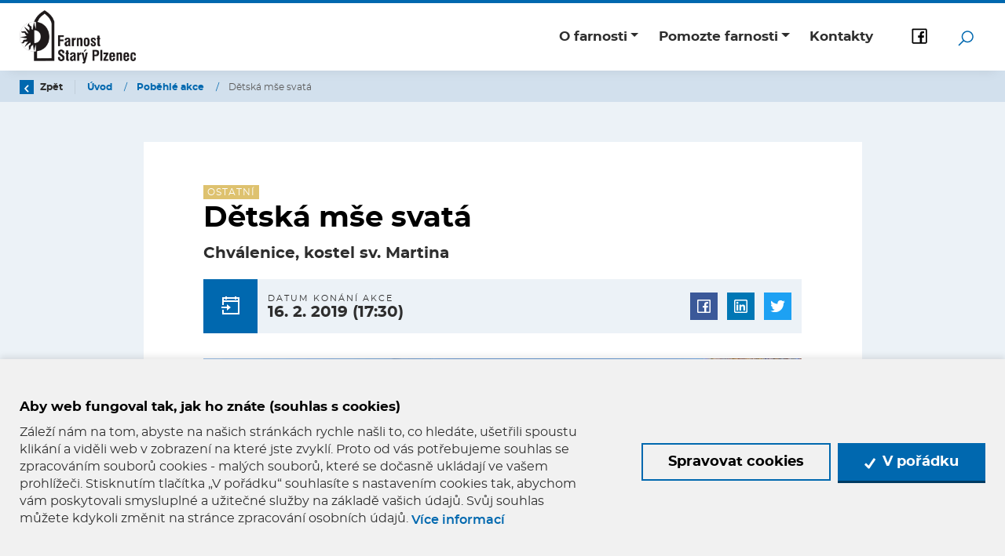

--- FILE ---
content_type: text/html; charset=utf-8
request_url: https://www.farnoststaryplzenec.cz/cs/akce/2019-01-detska-mse-svata
body_size: 10971
content:



<!DOCTYPE html>

<html lang="cs">
<head>
    <meta charset="utf-8">
    <meta name="viewport" content="width=device-width, initial-scale=1, shrink-to-fit=no">


    
    <title>
        Dětsk&#225; mše svat&#225; -  
Farnost Star&#253; Plzenec
    </title>

    

<link rel="apple-touch-icon" sizes="180x180" href="/Themes/StaryPlzenec/Images/favicon/apple-touch-icon.png">
<link rel="icon" type="image/png" sizes="32x32" href="/Themes/StaryPlzenec/Images/favicon/favicon-32x32.png">
<link rel="icon" type="image/png" sizes="16x16" href="/Themes/StaryPlzenec/Images/favicon/favicon-16x16.png">
<link rel="manifest" href="/Themes/StaryPlzenec/Images/favicon/site.webmanifest">
<link rel="mask-icon" href="/Themes/StaryPlzenec/Images/favicon/safari-pinned-tab.svg" color="#5bbad5">
<link rel="shortcut icon" href="/Themes/StaryPlzenec/Images/favicon/favicon.ico">
<meta name="msapplication-TileColor" content="#ffffff">
<meta name="msapplication-config" content="/Themes/StaryPlzenec/Images/favicon/browserconfig.xml">
<meta name="theme-color" content="#ffffff">


        <meta name="robots" content="index,follow" />

    <meta name="author" content="Digital Media Publishing s.r.o." />

    <link href="/Themes/StaryPlzenec/Sass/Bundles/Shared?v=Cdos8vAxrldO5iT7Pa9Aq2k9TF-YzgiCN0uoB7W1aO01" rel="stylesheet"/>


    
    
    


    
    
    

        <meta property="og:title" content="Dětsk&#225; mše svat&#225;" />
    <meta property="og:image" content="https://farnosti.blob.core.windows.net/imagehandler/farnosti.blob.core.windows.net/cms/ContentItems/335_00335/m_max__w_1440__o/chval-male_3.jpeg" />
    <meta property="og:type" content="article" />
    <meta property="og:url" content="https://www.farnoststaryplzenec.cz/cs/akce/2019-01-detska-mse-svata" />

            <meta property="og:description" content="Chv&#225;lenice, kostel sv. Martina" />
        <meta property="og:image:width" content="1440" />


    <!-- HTML5 shim and Respond.js IE8 support of HTML5 elements and media queries -->
    <!--[if lt IE 9]>
      <meta http-equiv="X-UA-Compatible" content="IE=edge">
      <script src="/Modules/Common/Scripts/html5shiv.js"></script>
      <script src="/Modules/Common/Scripts/respond.min.js"></script>
    <![endif]-->
    <!--[if lt IE 8]>
        <link href="/Themes/Default/Css/iefix.css" rel="stylesheet">
    <![endif]-->
</head>
<body>

    


<header class="js-fixed-header">
    <div class="container">
        <nav class="navbar navbar-expand-xl">
            <a class="navbar-brand mr-auto" href="/">
                <img alt="" src="https://farnosti.blob.core.windows.net/imagehandler/farnosti.blob.core.windows.net/cms/Blocks/35/m_max__w_230__t/logo-on-white-bg.png" title=""></img>

            </a>
            <button class="navbar-toggler collapsed" type="button" data-toggle="collapse" data-target="#navbarSupportedContent" aria-controls="navbarSupportedContent" aria-expanded="false" aria-label="Toggle navigation">
                <span class="navbar-toggler-icon"></span>
            </button>
            <div class="collapse navbar-collapse" id="navbarSupportedContent">
                <ul class="navbar-nav ml-auto">
                    
<ul class="navbar-nav justify-content-between">
        <li class="nav-item    dropdown  ">
                <a class="nav-link   dropdown-toggle  " href="#"   id="dropdownId-57" role="button" data-toggle="dropdown" aria-haspopup="true" aria-expanded="false"  >O farnosti</a>

                <div class="dropdown-menu" aria-labelledby="dropdownId-57">
                                <a class="dropdown-item" href="/cs/historie" >Historie</a>
                                <a class="dropdown-item" href="/cs/kostely-a-kaple" >Kostely a kaple</a>
                                <a class="dropdown-item" href="/cs/pastoracni-a-ekonomicka-rada" >Pastoračn&#237; a ekonomick&#225; rada</a>
                                <a class="dropdown-item" href="/cs/schola" >Schola</a>
                                <a class="dropdown-item" href="/cs/sluzby-ve-farnosti" >Služby ve farnosti</a>
                </div>
        </li>
        <li class="nav-item    dropdown  ">
                <a class="nav-link   dropdown-toggle  " href="#"   id="dropdownId-63" role="button" data-toggle="dropdown" aria-haspopup="true" aria-expanded="false"  >Pomozte farnosti</a>

                <div class="dropdown-menu" aria-labelledby="dropdownId-63">
                                <a class="dropdown-item" href="http://www.plzeneckevarhany.cz/" >Varhany Star&#253; Plzenec</a>
                                <a class="dropdown-item" href="/cs/kostel-sv-vojtecha-stahlavy" >Kostel sv. Vojtěcha, Šť&#225;hlavy</a>
                </div>
        </li>
        <li class="nav-item  ">
                <a class="nav-link" href="/cs/kontakty" >Kontakty</a>

        </li>
</ul>

                </ul>
                <div class="social-heading">
                        <a href="
https://www.facebook.com/%C5%98%C3%ADmskokatolick%C3%A1-farnost-Star%C3%BD-Plzenec-104541947866103/" target="_blank" class="social-link">
                            <svg class="icon" xmlns="http://www.w3.org/2000/svg" x="0px" y="0px"
                                 width="28" height="28"
                                 viewBox="0 0 32 32"><g id="surface1"><path style=" " d="M 7 5 C 5.90625 5 5 5.90625 5 7 L 5 25 C 5 26.09375 5.90625 27 7 27 L 25 27 C 26.09375 27 27 26.09375 27 25 L 27 7 C 27 5.90625 26.09375 5 25 5 Z M 7 7 L 25 7 L 25 25 L 19.8125 25 L 19.8125 18.25 L 22.40625 18.25 L 22.78125 15.25 L 19.8125 15.25 L 19.8125 13.3125 C 19.8125 12.4375 20.027344 11.84375 21.28125 11.84375 L 22.90625 11.84375 L 22.90625 9.125 C 22.628906 9.089844 21.667969 9.03125 20.5625 9.03125 C 18.257813 9.03125 16.6875 10.417969 16.6875 13 L 16.6875 15.25 L 14.0625 15.25 L 14.0625 18.25 L 16.6875 18.25 L 16.6875 25 L 7 25 Z "></path></g></svg>
                        </a>


                </div>
            </div>
            <div class="search-wrapper">
                <div class="search">
<form action="/cs/Fulltext" method="get">                        <input type="text" class="search-field js-header-search-box" name="q" value="" placeholder="Zadejte hledaný výraz..." autocomplete="off" />
                        <button class="btn btn-mini search-button js-main-search-button" type="submit" title="Hledat">
                            <!-- Search icon by Icons8 -->
                            <svg xmlns="http://www.w3.org/2000/svg" xmlns:xlink="http://www.w3.org/1999/xlink" version="1.0" x="0px" y="0px" viewBox="0 0 32 32" class="icon icons8-Search" width="24" height="24">
                                <path style="text-indent:0;text-align:start;line-height:normal;text-transform:none;block-progression:tb;-inkscape-font-specification:Bitstream Vera Sans" d="M 19 3 C 13.488997 3 9 7.4889972 9 13 C 9 15.39499 9.8389508 17.588106 11.25 19.3125 L 3.28125 27.28125 L 4.71875 28.71875 L 12.6875 20.75 C 14.411894 22.161049 16.60501 23 19 23 C 24.511003 23 29 18.511003 29 13 C 29 7.4889972 24.511003 3 19 3 z M 19 5 C 23.430123 5 27 8.5698774 27 13 C 27 17.430123 23.430123 21 19 21 C 14.569877 21 11 17.430123 11 13 C 11 8.5698774 14.569877 5 19 5 z" overflow="visible" font-family="Bitstream Vera Sans"></path>
                            </svg>
                        </button>
</form>                </div>
            </div>
        </nav>
    </div>

</header>

    <div class="js-content">
        <div id="js-wrapper-outer">
            










<section class="section section-breadcrumb">
    <div class="container">
        <div class="row">
            <div class="col">
                <div class="rcrumbs breadcrumb" id="breadcrumbs">
                    <ul>
                        <li class="link-back">
                            <a href="#" onclick="return BrowserBack();">
                                <div class="circle-back">
                                    <!-- Back icon by Icons8 -->
                                    <svg xmlns="http://www.w3.org/2000/svg" xmlns:xlink="http://www.w3.org/1999/xlink" version="1.0" x="0px" y="0px" viewBox="0 0 26 26" class="icon icons8-Back" width="10" height="10">
                                        <g ><path style=" " d="M 10.59375 13 L 19.179688 4.234375 C 19.5625 3.84375 19.558594 3.21875 19.171875 2.828125 L 17.636719 1.292969 C 17.242188 0.902344 16.609375 0.902344 16.21875 1.296875 L 5.292969 12.292969 C 5.097656 12.488281 5 12.742188 5 13 C 5 13.257813 5.097656 13.511719 5.292969 13.707031 L 16.21875 24.703125 C 16.609375 25.097656 17.242188 25.097656 17.636719 24.707031 L 19.171875 23.171875 C 19.558594 22.78125 19.5625 22.15625 19.179688 21.765625 Z "></path></g>
                                    </svg>
                                </div>
                                Zpět
                            </a>
                        </li>
                            <li>
                                    <a href="/">
                                        &#218;vod
                                    </a>
                                
                                    <span class="divider">/</span>
                            </li>
                            <li>
                                    <a href="/cs/probehle-akce">
                                        Poběhl&#233; akce
                                    </a>
                                
                                    <span class="divider">/</span>
                            </li>
                            <li class="class">
Dětsk&#225; mše svat&#225;                                
                            </li>
                    </ul>
                </div>
            </div>
        </div>
    </div>
</section>


<section class="section-padding subpage-typography section-bg-light">
    <div class="container">
        <div class="row justify-content-md-center">
            <div class="col-xxl-8 col-xl-9 col-lg-10 col-md-12">
                <div class="article-inner">



    <span class="badge badge-primary capital-txt">Ostatn&#237;</span>


                    <h1>
                        Dětsk&#225; mše svat&#225;
                    </h1>

                        <div class="under-h1">
                            Chv&#225;lenice, kostel sv. Martina
                        </div>

                    <div class="event-date">
                        <div class="date-icon">
                            <svg class="icon" xmlns="http://www.w3.org/2000/svg" x="0px" y="0px"
                                 width="32" height="32"
                                 viewBox="0 0 32 32">
                                <g><path style=" " d="M 9 4 L 9 5 L 5 5 L 5 15 L 7 15 L 7 11 L 25 11 L 25 25 L 7 25 L 7 21 L 5 21 L 5 27 L 27 27 L 27 5 L 23 5 L 23 4 L 21 4 L 21 5 L 11 5 L 11 4 Z M 7 7 L 9 7 L 9 8 L 11 8 L 11 7 L 21 7 L 21 8 L 23 8 L 23 7 L 25 7 L 25 9 L 7 9 Z M 11 14 L 11 17 L 4 17 L 4 19 L 11 19 L 11 22 L 16 18 Z "></path></g>
                            </svg>
                        </div>
                        <div class="date-body">
                            <div class="date-title">
                                <div class="capital-txt">Datum konání akce</div>
                            </div>
                            <div class="date-txt">
                                        <span class="date">16. 2. 2019</span>
        <span class="time">(17:30)</span>

                            </div>
                        </div>
                        <div class="date-footer">
                        </div>
                        <div class="date-social">
                            <span class="social-buttons">
    <a href="#" data-toggle="tooltip" data-placement="top" title="Sdílet na facebooku" class="fb share facebook trigger-tooltip"></a>
    <a href="#" data-toggle="tooltip" data-placement="top" title="Sdílet na LinkedIn" class="share linkedin trigger-tooltip"></a>
    <a href="#" data-toggle="tooltip" data-placement="top" title="Sdílet na twitteru" class="twit share twitter trigger-tooltip"></a>
</span>

                        </div>
                    </div>


                    
                        <a href="https://farnosti.blob.core.windows.net/imagehandler/farnosti.blob.core.windows.net/cms/ContentItems/335_00335/m_max__w_1440__o/chval-male_3.jpeg" class="js-lazy-loading-bg-img subpage-main-image content-image" data-src="https://farnosti.blob.core.windows.net/imagehandler/farnosti.blob.core.windows.net/cms/ContentItems/335_00335/m_aspectcrop__w_768__h_432__o/chval-male_3.jpeg">
                            <img src="https://farnosti.blob.core.windows.net/imagehandler/farnosti.blob.core.windows.net/cms/ContentItems/335_00335/m_aspectcrop__w_768__h_432__o/chval-male_3.jpeg" />
                        </a>

                    













                    <div class="end-of-article">
    <span class="any-question">
        Máte nějaké dotazy?<strong><a href="#" data-toggle="modal" data-target="#js-contact-us-popup"> Kontaktujte&nbsp;nás.</a></strong>
    </span>
    <span class="social-buttons">
    <a href="#" data-toggle="tooltip" data-placement="top" title="Sdílet na facebooku" class="fb share facebook trigger-tooltip"></a>
    <a href="#" data-toggle="tooltip" data-placement="top" title="Sdílet na LinkedIn" class="share linkedin trigger-tooltip"></a>
    <a href="#" data-toggle="tooltip" data-placement="top" title="Sdílet na twitteru" class="twit share twitter trigger-tooltip"></a>
</span>

</div>





                </div>
            </div>
        </div>
    </div>
</section>






        </div>
    </div>

    


<footer class="footer">
    <button class="btn btn-up">
        <!-- Up Filled icon by Icons8 -->
        <div>
            <svg xmlns="http://www.w3.org/2000/svg" xmlns:xlink="http://www.w3.org/1999/xlink" version="1.0" x="0px" y="0px" width="20" height="20" viewBox="0 0 50 50" class="icon icons8-Up-Filled">
                <path style="text-indent:0;text-align:start;line-height:normal;text-transform:none;block-progression:tb;-inkscape-font-specification:Bitstream Vera Sans" d="M 25 7.21875 L 23.59375 8.65625 L 13.6875 18.53125 A 2.0108349 2.0108349 0 0 0 16.53125 21.375 L 23 14.875 L 23 40 A 2.0002 2.0002 0 1 0 27 40 L 27 14.875 L 33.46875 21.375 A 2.0108349 2.0108349 0 0 0 36.3125 18.53125 L 26.40625 8.65625 L 25 7.21875 z" overflow="visible" enable-background="accumulate" font-family="Bitstream Vera Sans"></path>
            </svg>
        </div>
    </button>

    <div class="footer-row menu">
        <div class="container">
            <div class="row">
                <div class="col text-center">
                    <ul class="footer-menu">
                        
    <li >
        <a class="a-invert" href="/cs/odkazy" >Odkazy</a>
                
    </li>
    <li >
        <a class="a-invert" href="/cs/knihovna" >Farn&#237; knihovna</a>
                
    </li>
    <li >
        <a class="a-invert" href="/cs/kontakty" >Napište n&#225;m</a>
                
    </li>
    <li >
        <a class="a-invert" href="/cs/gdpr1" >GDPR</a>
                
    </li>

                    </ul>
                </div>
            </div>
        </div>
    </div>

    <div class="footer-row copyright">
        <div class="container">
            <div class="row align-items-center">
                <div class="col-12 col-lg-4">
                    <div class="footer-logo">
<img alt="" class=" lazy-loading-img" data-src="https://farnosti.blob.core.windows.net/imagehandler/farnosti.blob.core.windows.net/cms/Blocks/35/m_max__w_230__t/logo-on-white-bg.png" title=""></img>                    </div>
                </div>
                <div class="col-12 col-lg-4">
                    <div class="footer-contact">
                        <a href="mailto:
pater.franta@seznam.cz" class="contact-link">
                            <svg xmlns="http://www.w3.org/2000/svg" x="0px" y="0px"
                                 width="22" height="22"
                                 viewBox="0 0 32 32"
                                 class="icon icons8-secured-letter"><g><path style=" " d="M 3 8 L 3 26 L 29 26 L 29 8 Z M 7.3125 10 L 24.6875 10 L 16 15.78125 Z M 5 10.875 L 15.4375 17.84375 L 16 18.1875 L 16.5625 17.84375 L 27 10.875 L 27 24 L 5 24 Z "></path></g></svg>
                            
pater.franta@seznam.cz
                        </a>
                        <a href="tel:
+420 721 854 806" class="contact-link">
                            <svg xmlns="http://www.w3.org/2000/svg" x="0px" y="0px"
                                 width="22" height="22"
                                 viewBox="0 0 32 32"
                                 class="icon icons8-phone"><g><path style=" " d="M 8.65625 3 C 8.132813 3 7.617188 3.1875 7.1875 3.53125 L 7.125 3.5625 L 7.09375 3.59375 L 3.96875 6.8125 L 4 6.84375 C 3.035156 7.734375 2.738281 9.066406 3.15625 10.21875 C 3.160156 10.226563 3.152344 10.242188 3.15625 10.25 C 4.003906 12.675781 6.171875 17.359375 10.40625 21.59375 C 14.65625 25.84375 19.402344 27.925781 21.75 28.84375 L 21.78125 28.84375 C 22.996094 29.25 24.3125 28.960938 25.25 28.15625 L 28.40625 25 C 29.234375 24.171875 29.234375 22.734375 28.40625 21.90625 L 24.34375 17.84375 L 24.3125 17.78125 C 23.484375 16.953125 22.015625 16.953125 21.1875 17.78125 L 19.1875 19.78125 C 18.464844 19.433594 16.742188 18.542969 15.09375 16.96875 C 13.457031 15.40625 12.621094 13.609375 12.3125 12.90625 L 14.3125 10.90625 C 15.152344 10.066406 15.167969 8.667969 14.28125 7.84375 L 14.3125 7.8125 L 14.21875 7.71875 L 10.21875 3.59375 L 10.1875 3.5625 L 10.125 3.53125 C 9.695313 3.1875 9.179688 3 8.65625 3 Z M 8.65625 5 C 8.730469 5 8.804688 5.035156 8.875 5.09375 L 12.875 9.1875 L 12.96875 9.28125 C 12.960938 9.273438 13.027344 9.378906 12.90625 9.5 L 10.40625 12 L 9.9375 12.4375 L 10.15625 13.0625 C 10.15625 13.0625 11.304688 16.136719 13.71875 18.4375 L 13.9375 18.625 C 16.261719 20.746094 19 21.90625 19 21.90625 L 19.625 22.1875 L 22.59375 19.21875 C 22.765625 19.046875 22.734375 19.046875 22.90625 19.21875 L 27 23.3125 C 27.171875 23.484375 27.171875 23.421875 27 23.59375 L 23.9375 26.65625 C 23.476563 27.050781 22.988281 27.132813 22.40625 26.9375 C 20.140625 26.046875 15.738281 24.113281 11.8125 20.1875 C 7.855469 16.230469 5.789063 11.742188 5.03125 9.5625 C 4.878906 9.15625 4.988281 8.554688 5.34375 8.25 L 5.40625 8.1875 L 8.4375 5.09375 C 8.507813 5.035156 8.582031 5 8.65625 5 Z "></path></g></svg>
                            
+420 721 854 806
                        </a>
                    </div>
                </div>
                <div class="col-12 col-lg-4 order-lg-first">
                    <span class="copyright oficial">© 2026 Oficiální stránky 
Farnost Star&#253; Plzenec</span>
                    <a class="copyright dmpcms" href="/sitemap.xml?website=StaryPlzenec">Mapa stránek</a>
                    <a href="https://www.dmpagency.cz/" class="copyright dmpcms">© dmpCMS</a>
                </div>
            </div>
        </div>

    </div>

</footer>

<div class="modal modal--cookie fade" id="cookie-consent-modal">
    <div class="modal-dialog modal-lg">
        <div class="modal-content">
            <div class="modal-header">
                <h4 class="modal-title">Nastavení cookies</h4>
                <button type="button" class="close" data-dismiss="modal"><span aria-hidden="true">&times;</span></button>
            </div>
            <div class="modal-body">
                <div class="cookie-alert">
                    <div class="cookie-alert__text">
                        
Pro nejlepš&#237; funkčnost našich webov&#253;ch str&#225;nek a nejlepš&#237; uživatelsk&#253; z&#225;žitek doporučujeme povolit všechny typy cookies. N&#237;že m&#225;te možnost přizpůsobit soubory cookie podle kategori&#237;, v souladu s vlastn&#237;mi preferencemi. V&#237;ce viz &nbsp;<a class="btn btn-link btn-link--underline" href="/cs/gdpr1">seznam cookies</a>.
                    </div>
                    <button class="btn btn-primary btn-primary--cookie-modal btn-primary--sumbit-all-cookies btn--cookie-alert js-cookie-consent-submit-all" type="submit">
                        <svg class="icon" width="14" height="14" viewBox="0 0 14 14" fill="none" xmlns="http://www.w3.org/2000/svg">
                            <path d="M13.6702 1.29646L12.4289 0.452709C12.0855 0.220137 11.6149 0.30938 11.3851 0.650125L5.30033 9.62308L2.50406 6.82681C2.21199 6.53474 1.73603 6.53474 1.44396 6.82681L0.38116 7.88961C0.0890926 8.18167 0.0890926 8.65764 0.38116 8.95241L4.68104 13.2523C4.92172 13.493 5.30033 13.6769 5.64108 13.6769C5.98182 13.6769 6.32527 13.4632 6.54702 13.1414L13.8703 2.33762C14.1029 1.99688 14.0137 1.52903 13.6702 1.29646Z" />
                        </svg>
                        Povolit vše
                    </button>
                </div>

                <div class="cookie-item-list">
                    <div class="cookie-item">
                        <div class="cookie-item__body">
                            <div class="cookie-item__title">
                                
Nutn&#233; cookies
                            </div>
                            <div class="cookie-item__annotation">
                                
Tyto cookies jsou nezbytn&#233; kvůli spr&#225;vn&#233;mu fungov&#225;n&#237;, bezpečnosti, ř&#225;dn&#233;mu zobrazov&#225;n&#237; na poč&#237;tači nebo na mobilu, uchov&#225;v&#225;n&#237; produktů v koš&#237;ku, funguj&#237;c&#237;mu vyplňov&#225;n&#237; i odes&#237;l&#225;n&#237; formul&#225;řů a podobně. Technick&#233; cookies nen&#237; možn&#233; vypnout, bez nich by naše str&#225;nky nefungovaly spr&#225;vně.
                            </div>
                        </div>
                        <div class="cookie-item__switcher">
                            <div class="cookie-item__always-active">
                                Vždy aktivní
                            </div>
                        </div>
                    </div>
                    <div class="cookie-item">
                        <div class="cookie-item__body">
                            <div class="cookie-item__title">
                                
Statistick&#233; cookies
                            </div>
                            <div class="cookie-item__annotation">
                                
Statistick&#233; cookies pom&#225;haj&#237; majitelům webov&#253;ch str&#225;nek, aby porozuměli, jak n&#225;vštěvn&#237;ci použ&#237;vaj&#237; webov&#233; str&#225;nky a mohli je d&#225;le vylepšovat. Anonymně sb&#237;raj&#237; a sděluj&#237; informace.
                            </div>
                        </div>
                        <div class="cookie-item__switcher">
                            <label class="cookie-switch">
                                <input class="cookie-switch__input js-cookie-consent-category" type="checkbox" id="Analytical" value="false">
                                <span class="cookie-switch__slider"></span>
                            </label>
                        </div>
                    </div>
                    <div class="cookie-item">
                        <div class="cookie-item__body">
                            <div class="cookie-item__title">
                                
Preferenčn&#237; cookies
                            </div>
                            <div class="cookie-item__annotation">
                                
D&#237;ky těmto cookies v&#225;m můžeme web zobrazit tak, jak ho zn&#225;te. Dle vašeho nastaven&#237; zobraz&#237;me např. jazyk, čas nebo nastaven&#237; zobrazen&#237;.
                            </div>
                        </div>
                        <div class="cookie-item__switcher">
                            <label class="cookie-switch">
                                <input class="cookie-switch__input js-cookie-consent-category" type="checkbox" id="Preferred" value="false">
                                <span class="cookie-switch__slider"></span>
                            </label>
                        </div>
                    </div>
                    <div class="cookie-item">
                        <div class="cookie-item__body">
                            <div class="cookie-item__title">
                                
Marketingov&#233; cookies
                            </div>
                            <div class="cookie-item__annotation">
                                
Nechceme v&#225;s obtěžovat nevhodnou reklamou. D&#237;ky těmto cookies n&#225;m a našim reklamn&#237;m partnerům umožn&#237;te zobrazovat pouze relevantn&#237; nab&#237;dky.
                            </div>
                        </div>
                        <div class="cookie-item__switcher">
                            <label class="cookie-switch">
                                <input class="cookie-switch__input js-cookie-consent-category" type="checkbox" id="Marketing" value="false">
                                <span class="cookie-switch__slider"></span>
                            </label>
                        </div>
                    </div>
                </div>
            </div>
            <div class="modal-footer">
                <button class="btn btn-outline-primary btn-outline-primary--cookie-modal js-cookie-consent-submit" type="submit">
                    Povolit vybrané
                </button>
                <button class="btn btn-primary btn-primary--cookie-modal btn-primary--sumbit-all-cookies js-cookie-consent-submit-all" type="submit">
                    <svg class="icon" width="14" height="14" viewBox="0 0 14 14" fill="none" xmlns="http://www.w3.org/2000/svg">
                        <path d="M13.6702 1.29646L12.4289 0.452709C12.0855 0.220137 11.6149 0.30938 11.3851 0.650125L5.30033 9.62308L2.50406 6.82681C2.21199 6.53474 1.73603 6.53474 1.44396 6.82681L0.38116 7.88961C0.0890926 8.18167 0.0890926 8.65764 0.38116 8.95241L4.68104 13.2523C4.92172 13.493 5.30033 13.6769 5.64108 13.6769C5.98182 13.6769 6.32527 13.4632 6.54702 13.1414L13.8703 2.33762C14.1029 1.99688 14.0137 1.52903 13.6702 1.29646Z" />
                    </svg>
                    Povolit vše
                </button>
            </div>
        </div><!-- /.modal-content -->
    </div><!-- /.modal-dialog -->
</div><!-- /.modal -->



<div class="cookie-consent-wrapper cookie-consent-wrapper--center js-cookie-consent-bar">
    <div class="container">
        <div class="cookie-consent">
            <div class="cookie-consent__body">
                <div class="cookie-consent__title">
                    
Aby web fungoval tak, jak ho zn&#225;te (souhlas s cookies)
                </div>
                <div class="cookie-consent__annotation">
                    
Z&#225;lež&#237; n&#225;m na tom, abyste na našich str&#225;nk&#225;ch rychle našli to, co hled&#225;te, ušetřili spoustu klik&#225;n&#237; a viděli web v zobrazen&#237; na kter&#233; jste zvykl&#237;. Proto od v&#225;s potřebujeme souhlas se zpracov&#225;n&#237;m souborů cookies - mal&#253;ch souborů, kter&#233; se dočasně ukl&#225;daj&#237; ve vašem prohl&#237;žeči. Stisknut&#237;m tlač&#237;tka „V poř&#225;dku“ souhlas&#237;te s nastaven&#237;m cookies tak, abychom v&#225;m poskytovali smyslupln&#233; a užitečn&#233; služby na z&#225;kladě vašich &#250;dajů. Svůj souhlas můžete kdykoli změnit na str&#225;nce zpracov&#225;n&#237; osobn&#237;ch &#250;dajů.
                    <a class="btn btn-link btn-link--underline" href="/cs/gdpr1">Více&nbsp;informací</a>
                </div>
            </div>
            <div class="cookie-consent__controls">
                <button type="button" class="btn btn-outline-primary btn-outline-primary--cookie-bar js-cookie-consent-open-modal">
                    Spravovat cookies
                </button>
                <button type="button" class="btn btn-primary btn-primary--cookie-bar js-cookie-consent-submit-all">
                    <svg class="icon" width="14" height="14" viewBox="0 0 14 14" fill="none" xmlns="http://www.w3.org/2000/svg">
                        <path d="M13.6702 1.29646L12.4289 0.452709C12.0855 0.220137 11.6149 0.30938 11.3851 0.650125L5.30033 9.62308L2.50406 6.82681C2.21199 6.53474 1.73603 6.53474 1.44396 6.82681L0.38116 7.88961C0.0890926 8.18167 0.0890926 8.65764 0.38116 8.95241L4.68104 13.2523C4.92172 13.493 5.30033 13.6769 5.64108 13.6769C5.98182 13.6769 6.32527 13.4632 6.54702 13.1414L13.8703 2.33762C14.1029 1.99688 14.0137 1.52903 13.6702 1.29646Z" />
                    </svg>
                    V pořádku
                </button>
            </div>
        </div>
    </div>
</div>

    
    


    
    <script>
        var autocompleteUrl = '/cs/Fulltext';
        var loginFormUrl = '/cs/Users/LogIn';
    </script>
    


<script>
    var Web = Web || {};
    Web.Globals = Web.Globals || {};
    Web.Globals.LanguageCode = 'cs';

    Web.Globals.autocompleteUrl = '/cs/Fulltext';
    Web.Globals.loginFormUrl = '/cs/Users/LogIn';
    Web.Globals.hideFrontendModalUrl = '/cs/FrontendModal/Hide?website=StaryPlzenec';
</script>
    <script src="/Themes/Default/Scripts/Bundles/js?v=1wJHhzFK8XMobRJ9X38nu9QUOQKjDmrRPGFZ_SfRJ_Q1"></script>

    
    
    <script src="https://maps.googleapis.com/maps/api/js?key=AIzaSyAyBI3Qxsv63B2e5XZdEW7O38T8QPCAOaw&libraries=places&region=cs&language=cs-CZ"></script>
    <script>

        $(function () {
            $('.field-validation-error').addClass('hidden');
            $('#recomend-form').validate(function () {
                //console.log('dta');
            });

        });

    </script>


    <script src="/Themes/Default/Scripts/cookie-consent?v=V-BQ27LmSVB6DlfCAYQnTa0h7flbhlJUDK-Fk0TnsVo1"></script>



    



<div class="css-preloader above-content js-css-preloader">
    <div class="la-ball-pulse">
        <div></div>
        <div></div>
        <div></div>
    </div>
</div>


<div class="modal fade" id="js-contact-us-popup">
    <div class="modal-dialog">
        <div class="modal-content">
            <div class="modal-header">
                <button type="button" class="close" data-dismiss="modal" aria-label="Close"><span aria-hidden="true">&times;</span></button>
                <h4 class="modal-title">Kontaktujte nás</h4>
            </div>
            <div class="modal-body">
                


<form action="/cs/ContactUs?website=StaryPlzenec" class="contact-us js-contact-us-form" data-ajax="true" data-ajax-method="post" data-ajax-success="contactFormSend" id="form0" method="post"><input name="__RequestVerificationToken" type="hidden" value="Ww84_1nRwf2P9CWVt_oTQP91BiJrxr5T5KP5MEaHsOu4lQS1RfrXNGy6BQSlaacWMxLgX9l3VbIT4oHmx_zrxUcoYh41" />    <div class="js-contact-us-hide-after-send">
        <div class="form-group hidden" style="display: none;">
            <label for="ContactEmailConfirm">ContactEmailConfirm</label> * <span class="field-validation-valid" data-valmsg-for="ContactEmailConfirm" data-valmsg-replace="true"></span>
            <input class="form-control" id="ContactEmailConfirm" name="ContactEmailConfirm" type="text" value="" />
        </div>

        <div class="form-group">
            <label for="Name">Jm&#233;no</label> <span class="field-validation-valid" data-valmsg-for="Name" data-valmsg-replace="true"></span>
            <input class="form-control" id="Name" name="Name" type="text" value="" />
        </div>

        <div class="form-group">
            <label for="ContactEmail">Email</label> * <span class="field-validation-valid" data-valmsg-for="ContactEmail" data-valmsg-replace="true"></span>
            <input class="form-control" data-val="true" data-val-localizedemailaddress="Toto není platná emailová adresa." data-val-localizedrequired="Pole Email je povinné." id="ContactEmail" name="ContactEmail" type="text" value="" />
        </div>

        <div class="form-group">
            <label for="Message">Zpr&#225;va</label> * <span class="field-validation-valid" data-valmsg-for="Message" data-valmsg-replace="true"></span>
            <textarea class="form-control" cols="20" data-val="true" data-val-localizedrequired="Pole Zpráva je povinné." id="Message" name="Message" rows="2">
</textarea>
        </div>

        <input class="contact-us-test" id="Test" name="Test" type="hidden" value="" />
        <div class="form-group">
            <span class="field-validation-valid" data-valmsg-for="Test" data-valmsg-replace="true"></span>
            <button class="btn btn-primary margin-top js-disable-onsubmit" type="submit" name="send">Odeslat</button>
        </div>
    </div>
    <div class="alert alert-success js-success-message" role="alert" style="display: none;">
        Děkujeme za Váš dotaz.
    </div>
</form>
            </div>
        </div><!-- /.modal-content -->
    </div><!-- /.modal-dialog -->
</div><!-- /.modal -->






        <script>
            document.addEventListener("Dmp.Platform.CookiesConsent.Event.LoadAnalytical", function () {
                    
        (function(i, s, o, g, r, a, m) {
        i['GoogleAnalyticsObject'] = r; i[r] = i[r] || function() {
        (i[r].q = i[r].q || []).push(arguments)
        }, i[r].l = 1 * new Date(); a = s.createElement(o),
        m = s.getElementsByTagName(o)[0]; a.async = 1; a.src = g; m.parentNode.insertBefore(a, m)
        })(window, document, 'script', '//www.google-analytics.com/analytics.js', 'ga');

        ga('create', 'UA-130772541-1', 'auto');
        ga('send', 'pageview');
    

            });
        </script>


        <script>
            var cookiesConsentNew;
            $(function () {
                var options = {
                    daysValid: 365,
                    toUpdateInMonths: 6,
                    logConsentUrl: '/cs/LogCookiesConsent?website=StaryPlzenec',
                    cookieName: 'CookieConsent',
                };

                cookiesConsentNew = new Dmp.Platform.CookiesConsent.Manager(options);
            });
        </script>

</body>
</html>


--- FILE ---
content_type: text/css; charset=utf-8
request_url: https://www.farnoststaryplzenec.cz/Themes/StaryPlzenec/Sass/Bundles/Shared?v=Cdos8vAxrldO5iT7Pa9Aq2k9TF-YzgiCN0uoB7W1aO01
body_size: 86827
content:
/* Minification failed. Returning unminified contents.
(1,3525): run-time error CSS1062: Expected semicolon or closing curly-brace, found '-'
(1,3540): run-time error CSS1062: Expected semicolon or closing curly-brace, found '-'
(1,3557): run-time error CSS1062: Expected semicolon or closing curly-brace, found '-'
(1,3574): run-time error CSS1062: Expected semicolon or closing curly-brace, found '-'
(1,3589): run-time error CSS1062: Expected semicolon or closing curly-brace, found '-'
(1,3603): run-time error CSS1062: Expected semicolon or closing curly-brace, found '-'
(1,3620): run-time error CSS1062: Expected semicolon or closing curly-brace, found '-'
(1,3637): run-time error CSS1062: Expected semicolon or closing curly-brace, found '-'
(1,3653): run-time error CSS1062: Expected semicolon or closing curly-brace, found '-'
(1,3668): run-time error CSS1062: Expected semicolon or closing curly-brace, found '-'
(1,3683): run-time error CSS1062: Expected semicolon or closing curly-brace, found '-'
(1,3696): run-time error CSS1062: Expected semicolon or closing curly-brace, found '-'
(1,3711): run-time error CSS1062: Expected semicolon or closing curly-brace, found '-'
(1,3731): run-time error CSS1062: Expected semicolon or closing curly-brace, found '-'
(1,3749): run-time error CSS1062: Expected semicolon or closing curly-brace, found '-'
(1,3769): run-time error CSS1062: Expected semicolon or closing curly-brace, found '-'
(1,3787): run-time error CSS1062: Expected semicolon or closing curly-brace, found '-'
(1,3802): run-time error CSS1062: Expected semicolon or closing curly-brace, found '-'
(1,3820): run-time error CSS1062: Expected semicolon or closing curly-brace, found '-'
(1,3837): run-time error CSS1062: Expected semicolon or closing curly-brace, found '-'
(1,3851): run-time error CSS1062: Expected semicolon or closing curly-brace, found '-'
(1,3866): run-time error CSS1062: Expected semicolon or closing curly-brace, found '-'
(1,3884): run-time error CSS1062: Expected semicolon or closing curly-brace, found '-'
(1,3906): run-time error CSS1062: Expected semicolon or closing curly-brace, found '-'
(1,3928): run-time error CSS1062: Expected semicolon or closing curly-brace, found '-'
(1,3951): run-time error CSS1062: Expected semicolon or closing curly-brace, found '-'
(1,3974): run-time error CSS1062: Expected semicolon or closing curly-brace, found '-'
(1,3998): run-time error CSS1062: Expected semicolon or closing curly-brace, found '-'
(1,4163): run-time error CSS1062: Expected semicolon or closing curly-brace, found '-'
 */
@charset "UTF-8";@font-face{font-family:'font-family-base';src:url("/Themes/Default/Fonts/montserrat-regular-webfont.woff") format("woff");font-weight:500;font-style:normal;font-display:fallback;}@font-face{font-family:'font-family-base';src:url("/Themes/Default/Fonts/montserrat-semibold-webfont.woff") format("woff");font-weight:600;font-style:normal;font-display:fallback;}@font-face{font-family:'font-family-base';src:url("/Themes/Default/Fonts/montserrat-bold-webfont.woff") format("woff");font-weight:700;font-style:normal;font-display:fallback;}.shadow,.validation-summary-errors,.sidebar-menu-wrapper,.search-wrapper .search .search-field,.alert,.dropdown-menu,.date-picker-wrapper{box-shadow:0 .2rem 1rem rgba(0,0,0,.1);}.shadow-down,.language-switcher .dropdown-menu,header,.card-with-bg-img:hover{-webkit-box-shadow:0 10px 15px -11px rgba(0,0,0,.1);-moz-box-shadow:0 10px 15px -11px rgba(0,0,0,.1);box-shadow:0 10px 15px -11px rgba(0,0,0,.1);}.shadow-header,.header-fixed{-webkit-box-shadow:0 3px 25px 0 rgba(0,0,0,.2);-moz-box-shadow:0 3px 25px 0 rgba(0,0,0,.2);box-shadow:0 3px 25px 0 rgba(0,0,0,.2);}.transition-all,a,.btn,.btn-primary:after,.btn-outline-primary:after,.btn-link,.btn-link .icon,.btn-link--arrow:after,.form-control,.nice-checkbox input[type="checkbox"]~label,.nice-checkbox input[type="checkbox"]~label .checkbox-image,.nice-radio input[type="radio"]~label,.nice-radio input[type="radio"]~label .radio-image,.gallery-wrapper .content-image,.related-list .card,.vertical-list .list-item .item-body,.event-list .list-item .item-body,.news-list .list-item .item-body,.search-wrapper .search .search-field,.search-wrapper .search .search-button,.arrow-black-right,.arrow-dark-blue-right,.badge-multimedia__inner,.block-of-content .block-heading,.owl-carousel-main-banner .owl-nav .owl-prev,.owl-carousel-main-banner .owl-nav .owl-next,.main-banner-txt,.list-with-image-wrapper .list-item{-moz-transition:all .2s ease-in;-webkit-transition:all .2s ease-in;-o-transition:all .2s ease-in;transition:all .2s ease-in;}.gradient{background:transparent;background:-moz-linear-gradient(top,transparent 0%,rgba(0,0,0,.75) 72%);background:-webkit-gradient(left top,left bottom,color-stop(0%,transparent),color-stop(72%,rgba(0,0,0,.75)));background:-webkit-linear-gradient(top,transparent 0%,rgba(0,0,0,.75) 72%);background:-o-linear-gradient(top,transparent 0%,rgba(0,0,0,.75) 72%);background:-ms-linear-gradient(top,transparent 0%,rgba(0,0,0,.75) 72%);background:linear-gradient(to bottom,transparent 0%,rgba(0,0,0,.75) 72%);filter:progid:DXImageTransform.Microsoft.gradient(startColorstr='#000000',endColorstr='#000000',GradientType=0);}.gradient-light{background:transparent;background:-moz-linear-gradient(top,transparent 0%,rgba(0,0,0,.65) 86%);background:-webkit-gradient(left top,left bottom,color-stop(0%,transparent),color-stop(86%,rgba(0,0,0,.65)));background:-webkit-linear-gradient(top,transparent 0%,rgba(0,0,0,.65) 86%);background:-o-linear-gradient(top,transparent 0%,rgba(0,0,0,.65) 86%);background:-ms-linear-gradient(top,transparent 0%,rgba(0,0,0,.65) 86%);background:linear-gradient(to bottom,transparent 0%,rgba(0,0,0,.65) 86%);filter:progid:DXImageTransform.Microsoft.gradient(startColorstr='#000000',endColorstr='#000000',GradientType=0);}.image-render-fix,.footer .footer-row.copyright .footer-logo img{image-rendering:-moz-crisp-edges;image-rendering:-o-crisp-edges;image-rendering:-webkit-optimize-contrast;image-rendering:crisp-edges;-ms-interpolation-mode:nearest-neighbor;}:root{--blue:#007bff;--indigo:#6610f2;--purple:#6f42c1;--pink:#e83e8c;--red:#ff2121;--orange:#fd7e14;--yellow:#ffc107;--green:#3cca61;--teal:#20c997;--cyan:#17a2b8;--white:#fff;--gray:#6c757d;--gray-dark:#343a40;--primary:#0068af;--secondary:#dec26f;--success:#3cca61;--info:#17a2b8;--warning:#ffc107;--danger:#ff2121;--light:white;--dark:#2e2e2e;--breakpoint-xs:0;--breakpoint-sm:440px;--breakpoint-md:766px;--breakpoint-lg:1060px;--breakpoint-xl:1280px;--breakpoint-xxl:1660px;--font-family-sans-serif:-apple-system,BlinkMacSystemFont,"Segoe UI",Roboto,"Helvetica Neue",Arial,sans-serif,"Apple Color Emoji","Segoe UI Emoji","Segoe UI Symbol";--font-family-monospace:SFMono-Regular,Menlo,Monaco,Consolas,"Liberation Mono","Courier New",monospace;}@media print{*,*::before,*::after{text-shadow:none !important;box-shadow:none !important;}a:not(.btn){text-decoration:underline;}abbr[title]::after{content:" (" attr(title) ")";}pre{white-space:pre-wrap !important;}pre,blockquote{border:1px solid #adb5bd;page-break-inside:avoid;}thead{display:table-header-group;}tr,img{page-break-inside:avoid;}p,h2,h3{orphans:3;widows:3;}h2,h3{page-break-after:avoid;}@page{size:a3;}body{min-width:1060px !important;}.container{min-width:1060px !important;}.navbar{display:none;}.badge{border:1px solid #000;}.table{border-collapse:collapse !important;}.table td,.table th{background-color:#fff !important;}.table-bordered th,.table-bordered td{border:1px solid #dee2e6 !important;}.table-dark{color:inherit;}.table-dark th,.table-dark td,.table-dark thead th,.table-dark tbody+tbody{border-color:#dee2e6;}.table .thead-dark th{color:inherit;border-color:#dee2e6;}}*,*::before,*::after{box-sizing:border-box;}html{font-family:sans-serif;line-height:1.15;-webkit-text-size-adjust:100%;-ms-text-size-adjust:100%;-ms-overflow-style:scrollbar;-webkit-tap-highlight-color:transparent;}@-ms-viewport{width:device-width;}article,aside,figcaption,figure,footer,header,hgroup,main,nav,section{display:block;}body{margin:0;font-family:"font-family-base",Arial,sans-serif;font-size:1rem;font-weight:500;line-height:1.4;color:#212529;text-align:left;background-color:#fff;}[tabindex="-1"]:focus{outline:0 !important;}hr{box-sizing:content-box;height:0;overflow:visible;}h1,h2,h3,h4,h5,h6{margin-top:0;margin-bottom:.5rem;}p{margin-top:0;margin-bottom:1rem;}abbr[title],abbr[data-original-title]{text-decoration:underline;text-decoration:underline dotted;cursor:help;border-bottom:0;}address{margin-bottom:1rem;font-style:normal;line-height:inherit;}ol,ul,dl{margin-top:0;margin-bottom:1rem;}ol ol,ul ul,ol ul,ul ol{margin-bottom:0;}dt{font-weight:700;}dd{margin-bottom:.5rem;margin-left:0;}blockquote{margin:0 0 1rem;}dfn{font-style:italic;}b,strong{font-weight:bolder;}small{font-size:80%;}sub,sup{position:relative;font-size:75%;line-height:0;vertical-align:baseline;}sub{bottom:-.25em;}sup{top:-.5em;}a{color:#0068af;text-decoration:none;background-color:transparent;-webkit-text-decoration-skip:objects;}a:hover{color:#dec26f;text-decoration:none;}a:not([href]):not([tabindex]){color:inherit;text-decoration:none;}a:not([href]):not([tabindex]):hover,a:not([href]):not([tabindex]):focus{color:inherit;text-decoration:none;}a:not([href]):not([tabindex]):focus{outline:0;}pre,code,kbd,samp{font-family:SFMono-Regular,Menlo,Monaco,Consolas,"Liberation Mono","Courier New",monospace;font-size:1em;}pre{margin-top:0;margin-bottom:1rem;overflow:auto;-ms-overflow-style:scrollbar;}figure{margin:0 0 1rem;}img{vertical-align:middle;border-style:none;}svg:not(:root){overflow:hidden;}table{border-collapse:collapse;}caption{padding-top:.75rem;padding-bottom:.75rem;color:#6c757d;text-align:left;caption-side:bottom;}th{text-align:inherit;}label{display:inline-block;margin-bottom:.5rem;}button{border-radius:0;}button:focus{outline:1px dotted;outline:5px auto -webkit-focus-ring-color;}input,button,select,optgroup,textarea{margin:0;font-family:inherit;font-size:inherit;line-height:inherit;}button,input{overflow:visible;}button,select{text-transform:none;}button,html [type="button"],[type="reset"],[type="submit"]{-webkit-appearance:button;}button::-moz-focus-inner,[type="button"]::-moz-focus-inner,[type="reset"]::-moz-focus-inner,[type="submit"]::-moz-focus-inner{padding:0;border-style:none;}input[type="radio"],input[type="checkbox"]{box-sizing:border-box;padding:0;}input[type="date"],input[type="time"],input[type="datetime-local"],input[type="month"]{-webkit-appearance:listbox;}textarea{overflow:auto;resize:vertical;}fieldset{min-width:0;padding:0;margin:0;border:0;}legend{display:block;width:100%;max-width:100%;padding:0;margin-bottom:.5rem;font-size:1.5rem;line-height:inherit;color:inherit;white-space:normal;}progress{vertical-align:baseline;}[type="number"]::-webkit-inner-spin-button,[type="number"]::-webkit-outer-spin-button{height:auto;}[type="search"]{outline-offset:-2px;-webkit-appearance:none;}[type="search"]::-webkit-search-cancel-button,[type="search"]::-webkit-search-decoration{-webkit-appearance:none;}::-webkit-file-upload-button{font:inherit;-webkit-appearance:button;}output{display:inline-block;}summary{display:list-item;cursor:pointer;}template{display:none;}[hidden]{display:none !important;}h1,h2,h3,h4,h5,h6,.h1,.h2,.h3,.h4,.h5,.h6{margin-bottom:.5rem;font-family:inherit;font-weight:500;line-height:1.2;color:inherit;}h1,.h1{font-size:2.5rem;}h2,.h2{font-size:2rem;}h3,.h3{font-size:1.75rem;}h4,.h4{font-size:1.5rem;}h5,.h5{font-size:1.25rem;}h6,.h6{font-size:1rem;}.lead{font-size:1.25rem;font-weight:300;}.display-1{font-size:6rem;font-weight:300;line-height:1.2;}.display-2{font-size:5.5rem;font-weight:300;line-height:1.2;}.display-3{font-size:4.5rem;font-weight:300;line-height:1.2;}.display-4{font-size:3.5rem;font-weight:300;line-height:1.2;}hr{margin-top:1rem;margin-bottom:1rem;border:0;border-top:1px solid rgba(0,0,0,.1);}small,.small{font-size:80%;font-weight:500;}mark,.mark{padding:.2em;background-color:#fcf8e3;}.list-unstyled{padding-left:0;list-style:none;}.list-inline{padding-left:0;list-style:none;}.list-inline-item{display:inline-block;}.list-inline-item:not(:last-child){margin-right:.5rem;}.initialism{font-size:90%;text-transform:uppercase;}.blockquote{margin-bottom:1rem;font-size:1.25rem;}.blockquote-footer{display:block;font-size:80%;color:#6c757d;}.blockquote-footer::before{content:"— ";}code{font-size:87.5%;color:#e83e8c;word-break:break-word;}a>code{color:inherit;}kbd{padding:.2rem .4rem;font-size:87.5%;color:#fff;background-color:#212529;border-radius:.2rem;}kbd kbd{padding:0;font-size:100%;font-weight:700;}pre{display:block;font-size:87.5%;color:#212529;}pre code{font-size:inherit;color:inherit;word-break:normal;}.pre-scrollable{max-height:340px;overflow-y:scroll;}.container{width:100%;padding-right:15px;padding-left:15px;margin-right:auto;margin-left:auto;}@media(min-width:440px){.container{max-width:440px;}}@media(min-width:766px){.container{max-width:700px;}}@media(min-width:1060px){.container{max-width:1000px;}}@media(min-width:1280px){.container{max-width:1260px;}}@media(min-width:1660px){.container{max-width:1600px;}}.container-fluid{width:100%;padding-right:15px;padding-left:15px;margin-right:auto;margin-left:auto;}.row{display:flex;flex-wrap:wrap;margin-right:-15px;margin-left:-15px;}.no-gutters{margin-right:0;margin-left:0;}.no-gutters>.col,.no-gutters>[class*="col-"]{padding-right:0;padding-left:0;}.col-1,.col-2,.col-3,.col-4,.col-5,.col-6,.col-7,.col-8,.col-9,.col-10,.col-11,.col-12,.col,.col-auto,.col-sm-1,.col-sm-2,.col-sm-3,.col-sm-4,.col-sm-5,.col-sm-6,.col-sm-7,.col-sm-8,.col-sm-9,.col-sm-10,.col-sm-11,.col-sm-12,.col-sm,.col-sm-auto,.col-md-1,.col-md-2,.col-md-3,.col-md-4,.col-md-5,.col-md-6,.col-md-7,.col-md-8,.col-md-9,.col-md-10,.col-md-11,.col-md-12,.col-md,.col-md-auto,.col-lg-1,.col-lg-2,.col-lg-3,.col-lg-4,.col-lg-5,.col-lg-6,.col-lg-7,.col-lg-8,.col-lg-9,.col-lg-10,.col-lg-11,.col-lg-12,.col-lg,.col-lg-auto,.col-xl-1,.col-xl-2,.col-xl-3,.col-xl-4,.col-xl-5,.col-xl-6,.col-xl-7,.col-xl-8,.col-xl-9,.col-xl-10,.col-xl-11,.col-xl-12,.col-xl,.col-xl-auto,.col-xxl-1,.col-xxl-2,.col-xxl-3,.col-xxl-4,.col-xxl-5,.col-xxl-6,.col-xxl-7,.col-xxl-8,.col-xxl-9,.col-xxl-10,.col-xxl-11,.col-xxl-12,.col-xxl,.col-xxl-auto{position:relative;width:100%;min-height:1px;padding-right:15px;padding-left:15px;}.col{flex-basis:0;flex-grow:1;max-width:100%;}.col-auto{flex:0 0 auto;width:auto;max-width:none;}.col-1{flex:0 0 8.33333%;max-width:8.33333%;}.col-2{flex:0 0 16.66667%;max-width:16.66667%;}.col-3{flex:0 0 25%;max-width:25%;}.col-4{flex:0 0 33.33333%;max-width:33.33333%;}.col-5{flex:0 0 41.66667%;max-width:41.66667%;}.col-6{flex:0 0 50%;max-width:50%;}.col-7{flex:0 0 58.33333%;max-width:58.33333%;}.col-8{flex:0 0 66.66667%;max-width:66.66667%;}.col-9{flex:0 0 75%;max-width:75%;}.col-10{flex:0 0 83.33333%;max-width:83.33333%;}.col-11{flex:0 0 91.66667%;max-width:91.66667%;}.col-12{flex:0 0 100%;max-width:100%;}.order-first{order:-1;}.order-last{order:13;}.order-0{order:0;}.order-1{order:1;}.order-2{order:2;}.order-3{order:3;}.order-4{order:4;}.order-5{order:5;}.order-6{order:6;}.order-7{order:7;}.order-8{order:8;}.order-9{order:9;}.order-10{order:10;}.order-11{order:11;}.order-12{order:12;}.offset-1{margin-left:8.33333%;}.offset-2{margin-left:16.66667%;}.offset-3{margin-left:25%;}.offset-4{margin-left:33.33333%;}.offset-5{margin-left:41.66667%;}.offset-6{margin-left:50%;}.offset-7{margin-left:58.33333%;}.offset-8{margin-left:66.66667%;}.offset-9{margin-left:75%;}.offset-10{margin-left:83.33333%;}.offset-11{margin-left:91.66667%;}@media(min-width:440px){.col-sm{flex-basis:0;flex-grow:1;max-width:100%;}.col-sm-auto{flex:0 0 auto;width:auto;max-width:none;}.col-sm-1{flex:0 0 8.33333%;max-width:8.33333%;}.col-sm-2{flex:0 0 16.66667%;max-width:16.66667%;}.col-sm-3{flex:0 0 25%;max-width:25%;}.col-sm-4{flex:0 0 33.33333%;max-width:33.33333%;}.col-sm-5{flex:0 0 41.66667%;max-width:41.66667%;}.col-sm-6{flex:0 0 50%;max-width:50%;}.col-sm-7{flex:0 0 58.33333%;max-width:58.33333%;}.col-sm-8{flex:0 0 66.66667%;max-width:66.66667%;}.col-sm-9{flex:0 0 75%;max-width:75%;}.col-sm-10{flex:0 0 83.33333%;max-width:83.33333%;}.col-sm-11{flex:0 0 91.66667%;max-width:91.66667%;}.col-sm-12{flex:0 0 100%;max-width:100%;}.order-sm-first{order:-1;}.order-sm-last{order:13;}.order-sm-0{order:0;}.order-sm-1{order:1;}.order-sm-2{order:2;}.order-sm-3{order:3;}.order-sm-4{order:4;}.order-sm-5{order:5;}.order-sm-6{order:6;}.order-sm-7{order:7;}.order-sm-8{order:8;}.order-sm-9{order:9;}.order-sm-10{order:10;}.order-sm-11{order:11;}.order-sm-12{order:12;}.offset-sm-0{margin-left:0;}.offset-sm-1{margin-left:8.33333%;}.offset-sm-2{margin-left:16.66667%;}.offset-sm-3{margin-left:25%;}.offset-sm-4{margin-left:33.33333%;}.offset-sm-5{margin-left:41.66667%;}.offset-sm-6{margin-left:50%;}.offset-sm-7{margin-left:58.33333%;}.offset-sm-8{margin-left:66.66667%;}.offset-sm-9{margin-left:75%;}.offset-sm-10{margin-left:83.33333%;}.offset-sm-11{margin-left:91.66667%;}}@media(min-width:766px){.col-md{flex-basis:0;flex-grow:1;max-width:100%;}.col-md-auto{flex:0 0 auto;width:auto;max-width:none;}.col-md-1{flex:0 0 8.33333%;max-width:8.33333%;}.col-md-2{flex:0 0 16.66667%;max-width:16.66667%;}.col-md-3{flex:0 0 25%;max-width:25%;}.col-md-4{flex:0 0 33.33333%;max-width:33.33333%;}.col-md-5{flex:0 0 41.66667%;max-width:41.66667%;}.col-md-6{flex:0 0 50%;max-width:50%;}.col-md-7{flex:0 0 58.33333%;max-width:58.33333%;}.col-md-8{flex:0 0 66.66667%;max-width:66.66667%;}.col-md-9{flex:0 0 75%;max-width:75%;}.col-md-10{flex:0 0 83.33333%;max-width:83.33333%;}.col-md-11{flex:0 0 91.66667%;max-width:91.66667%;}.col-md-12{flex:0 0 100%;max-width:100%;}.order-md-first{order:-1;}.order-md-last{order:13;}.order-md-0{order:0;}.order-md-1{order:1;}.order-md-2{order:2;}.order-md-3{order:3;}.order-md-4{order:4;}.order-md-5{order:5;}.order-md-6{order:6;}.order-md-7{order:7;}.order-md-8{order:8;}.order-md-9{order:9;}.order-md-10{order:10;}.order-md-11{order:11;}.order-md-12{order:12;}.offset-md-0{margin-left:0;}.offset-md-1{margin-left:8.33333%;}.offset-md-2{margin-left:16.66667%;}.offset-md-3{margin-left:25%;}.offset-md-4{margin-left:33.33333%;}.offset-md-5{margin-left:41.66667%;}.offset-md-6{margin-left:50%;}.offset-md-7{margin-left:58.33333%;}.offset-md-8{margin-left:66.66667%;}.offset-md-9{margin-left:75%;}.offset-md-10{margin-left:83.33333%;}.offset-md-11{margin-left:91.66667%;}}@media(min-width:1060px){.col-lg{flex-basis:0;flex-grow:1;max-width:100%;}.col-lg-auto{flex:0 0 auto;width:auto;max-width:none;}.col-lg-1{flex:0 0 8.33333%;max-width:8.33333%;}.col-lg-2{flex:0 0 16.66667%;max-width:16.66667%;}.col-lg-3{flex:0 0 25%;max-width:25%;}.col-lg-4{flex:0 0 33.33333%;max-width:33.33333%;}.col-lg-5{flex:0 0 41.66667%;max-width:41.66667%;}.col-lg-6{flex:0 0 50%;max-width:50%;}.col-lg-7{flex:0 0 58.33333%;max-width:58.33333%;}.col-lg-8{flex:0 0 66.66667%;max-width:66.66667%;}.col-lg-9{flex:0 0 75%;max-width:75%;}.col-lg-10{flex:0 0 83.33333%;max-width:83.33333%;}.col-lg-11{flex:0 0 91.66667%;max-width:91.66667%;}.col-lg-12{flex:0 0 100%;max-width:100%;}.order-lg-first{order:-1;}.order-lg-last{order:13;}.order-lg-0{order:0;}.order-lg-1{order:1;}.order-lg-2{order:2;}.order-lg-3{order:3;}.order-lg-4{order:4;}.order-lg-5{order:5;}.order-lg-6{order:6;}.order-lg-7{order:7;}.order-lg-8{order:8;}.order-lg-9{order:9;}.order-lg-10{order:10;}.order-lg-11{order:11;}.order-lg-12{order:12;}.offset-lg-0{margin-left:0;}.offset-lg-1{margin-left:8.33333%;}.offset-lg-2{margin-left:16.66667%;}.offset-lg-3{margin-left:25%;}.offset-lg-4{margin-left:33.33333%;}.offset-lg-5{margin-left:41.66667%;}.offset-lg-6{margin-left:50%;}.offset-lg-7{margin-left:58.33333%;}.offset-lg-8{margin-left:66.66667%;}.offset-lg-9{margin-left:75%;}.offset-lg-10{margin-left:83.33333%;}.offset-lg-11{margin-left:91.66667%;}}@media(min-width:1280px){.col-xl{flex-basis:0;flex-grow:1;max-width:100%;}.col-xl-auto{flex:0 0 auto;width:auto;max-width:none;}.col-xl-1{flex:0 0 8.33333%;max-width:8.33333%;}.col-xl-2{flex:0 0 16.66667%;max-width:16.66667%;}.col-xl-3{flex:0 0 25%;max-width:25%;}.col-xl-4{flex:0 0 33.33333%;max-width:33.33333%;}.col-xl-5{flex:0 0 41.66667%;max-width:41.66667%;}.col-xl-6{flex:0 0 50%;max-width:50%;}.col-xl-7{flex:0 0 58.33333%;max-width:58.33333%;}.col-xl-8{flex:0 0 66.66667%;max-width:66.66667%;}.col-xl-9{flex:0 0 75%;max-width:75%;}.col-xl-10{flex:0 0 83.33333%;max-width:83.33333%;}.col-xl-11{flex:0 0 91.66667%;max-width:91.66667%;}.col-xl-12{flex:0 0 100%;max-width:100%;}.order-xl-first{order:-1;}.order-xl-last{order:13;}.order-xl-0{order:0;}.order-xl-1{order:1;}.order-xl-2{order:2;}.order-xl-3{order:3;}.order-xl-4{order:4;}.order-xl-5{order:5;}.order-xl-6{order:6;}.order-xl-7{order:7;}.order-xl-8{order:8;}.order-xl-9{order:9;}.order-xl-10{order:10;}.order-xl-11{order:11;}.order-xl-12{order:12;}.offset-xl-0{margin-left:0;}.offset-xl-1{margin-left:8.33333%;}.offset-xl-2{margin-left:16.66667%;}.offset-xl-3{margin-left:25%;}.offset-xl-4{margin-left:33.33333%;}.offset-xl-5{margin-left:41.66667%;}.offset-xl-6{margin-left:50%;}.offset-xl-7{margin-left:58.33333%;}.offset-xl-8{margin-left:66.66667%;}.offset-xl-9{margin-left:75%;}.offset-xl-10{margin-left:83.33333%;}.offset-xl-11{margin-left:91.66667%;}}@media(min-width:1660px){.col-xxl{flex-basis:0;flex-grow:1;max-width:100%;}.col-xxl-auto{flex:0 0 auto;width:auto;max-width:none;}.col-xxl-1{flex:0 0 8.33333%;max-width:8.33333%;}.col-xxl-2{flex:0 0 16.66667%;max-width:16.66667%;}.col-xxl-3{flex:0 0 25%;max-width:25%;}.col-xxl-4{flex:0 0 33.33333%;max-width:33.33333%;}.col-xxl-5{flex:0 0 41.66667%;max-width:41.66667%;}.col-xxl-6{flex:0 0 50%;max-width:50%;}.col-xxl-7{flex:0 0 58.33333%;max-width:58.33333%;}.col-xxl-8{flex:0 0 66.66667%;max-width:66.66667%;}.col-xxl-9{flex:0 0 75%;max-width:75%;}.col-xxl-10{flex:0 0 83.33333%;max-width:83.33333%;}.col-xxl-11{flex:0 0 91.66667%;max-width:91.66667%;}.col-xxl-12{flex:0 0 100%;max-width:100%;}.order-xxl-first{order:-1;}.order-xxl-last{order:13;}.order-xxl-0{order:0;}.order-xxl-1{order:1;}.order-xxl-2{order:2;}.order-xxl-3{order:3;}.order-xxl-4{order:4;}.order-xxl-5{order:5;}.order-xxl-6{order:6;}.order-xxl-7{order:7;}.order-xxl-8{order:8;}.order-xxl-9{order:9;}.order-xxl-10{order:10;}.order-xxl-11{order:11;}.order-xxl-12{order:12;}.offset-xxl-0{margin-left:0;}.offset-xxl-1{margin-left:8.33333%;}.offset-xxl-2{margin-left:16.66667%;}.offset-xxl-3{margin-left:25%;}.offset-xxl-4{margin-left:33.33333%;}.offset-xxl-5{margin-left:41.66667%;}.offset-xxl-6{margin-left:50%;}.offset-xxl-7{margin-left:58.33333%;}.offset-xxl-8{margin-left:66.66667%;}.offset-xxl-9{margin-left:75%;}.offset-xxl-10{margin-left:83.33333%;}.offset-xxl-11{margin-left:91.66667%;}}.table{width:100%;max-width:100%;margin-bottom:1rem;background-color:transparent;}.table th,.table td{padding:.75rem;vertical-align:top;border-top:1px solid #dee2e6;}.table thead th{vertical-align:bottom;border-bottom:2px solid #dee2e6;}.table tbody+tbody{border-top:2px solid #dee2e6;}.table .table{background-color:#fff;}.table-sm th,.table-sm td{padding:.3rem;}.table-bordered{border:1px solid #dee2e6;}.table-bordered th,.table-bordered td{border:1px solid #dee2e6;}.table-bordered thead th,.table-bordered thead td{border-bottom-width:2px;}.table-borderless th,.table-borderless td,.table-borderless thead th,.table-borderless tbody+tbody{border:0;}.table-striped tbody tr:nth-of-type(odd){background-color:rgba(0,0,0,.05);}.table-hover tbody tr:hover{background-color:rgba(0,0,0,.075);}.table-primary,.table-primary>th,.table-primary>td{background-color:#b8d5e9;}.table-hover .table-primary:hover{background-color:#a5c9e3;}.table-hover .table-primary:hover>td,.table-hover .table-primary:hover>th{background-color:#a5c9e3;}.table-secondary,.table-secondary>th,.table-secondary>td{background-color:#f6eed7;}.table-hover .table-secondary:hover{background-color:#f1e5c2;}.table-hover .table-secondary:hover>td,.table-hover .table-secondary:hover>th{background-color:#f1e5c2;}.table-success,.table-success>th,.table-success>td{background-color:#c8f0d3;}.table-hover .table-success:hover{background-color:#b4ebc3;}.table-hover .table-success:hover>td,.table-hover .table-success:hover>th{background-color:#b4ebc3;}.table-info,.table-info>th,.table-info>td{background-color:#bee5eb;}.table-hover .table-info:hover{background-color:#abdde5;}.table-hover .table-info:hover>td,.table-hover .table-info:hover>th{background-color:#abdde5;}.table-warning,.table-warning>th,.table-warning>td{background-color:#ffeeba;}.table-hover .table-warning:hover{background-color:#ffe8a1;}.table-hover .table-warning:hover>td,.table-hover .table-warning:hover>th{background-color:#ffe8a1;}.table-danger,.table-danger>th,.table-danger>td{background-color:#ffc1c1;}.table-hover .table-danger:hover{background-color:#ffa8a8;}.table-hover .table-danger:hover>td,.table-hover .table-danger:hover>th{background-color:#ffa8a8;}.table-light,.table-light>th,.table-light>td{background-color:#fff;}.table-hover .table-light:hover{background-color:#f2f2f2;}.table-hover .table-light:hover>td,.table-hover .table-light:hover>th{background-color:#f2f2f2;}.table-dark,.table-dark>th,.table-dark>td{background-color:#c4c4c4;}.table-hover .table-dark:hover{background-color:#b7b7b7;}.table-hover .table-dark:hover>td,.table-hover .table-dark:hover>th{background-color:#b7b7b7;}.table-active,.table-active>th,.table-active>td{background-color:rgba(0,0,0,.075);}.table-hover .table-active:hover{background-color:rgba(0,0,0,.075);}.table-hover .table-active:hover>td,.table-hover .table-active:hover>th{background-color:rgba(0,0,0,.075);}.table .thead-dark th{color:#fff;background-color:#212529;border-color:#32383e;}.table .thead-light th{color:#495057;background-color:#e9ecef;border-color:#dee2e6;}.table-dark{color:#fff;background-color:#212529;}.table-dark th,.table-dark td,.table-dark thead th{border-color:#32383e;}.table-dark.table-bordered{border:0;}.table-dark.table-striped tbody tr:nth-of-type(odd){background-color:rgba(255,255,255,.05);}.table-dark.table-hover tbody tr:hover{background-color:rgba(255,255,255,.075);}@media(max-width:439.98px){.table-responsive-sm{display:block;width:100%;overflow-x:auto;-webkit-overflow-scrolling:touch;-ms-overflow-style:-ms-autohiding-scrollbar;}.table-responsive-sm>.table-bordered{border:0;}}@media(max-width:765.98px){.table-responsive-md{display:block;width:100%;overflow-x:auto;-webkit-overflow-scrolling:touch;-ms-overflow-style:-ms-autohiding-scrollbar;}.table-responsive-md>.table-bordered{border:0;}}@media(max-width:1059.98px){.table-responsive-lg{display:block;width:100%;overflow-x:auto;-webkit-overflow-scrolling:touch;-ms-overflow-style:-ms-autohiding-scrollbar;}.table-responsive-lg>.table-bordered{border:0;}}@media(max-width:1279.98px){.table-responsive-xl{display:block;width:100%;overflow-x:auto;-webkit-overflow-scrolling:touch;-ms-overflow-style:-ms-autohiding-scrollbar;}.table-responsive-xl>.table-bordered{border:0;}}@media(max-width:1659.98px){.table-responsive-xxl{display:block;width:100%;overflow-x:auto;-webkit-overflow-scrolling:touch;-ms-overflow-style:-ms-autohiding-scrollbar;}.table-responsive-xxl>.table-bordered{border:0;}}.table-responsive{display:block;width:100%;overflow-x:auto;-webkit-overflow-scrolling:touch;-ms-overflow-style:-ms-autohiding-scrollbar;}.table-responsive>.table-bordered{border:0;}.form-control{display:block;width:100%;padding:.5rem 2rem;font-size:1rem;line-height:1.4;color:#495057;background-color:#fff;background-clip:padding-box;border:1px solid #ced4da;border-radius:0;transition:border-color .15s ease-in-out,box-shadow .15s ease-in-out;}@media screen and (prefers-reduced-motion:reduce){.form-control{transition:none;}}.form-control::-ms-expand{background-color:transparent;border:0;}.form-control:focus{color:#495057;background-color:#fff;border-color:#30abff;outline:0;box-shadow:0 0 0 .2rem rgba(0,104,175,.25);}.form-control::placeholder{color:#6c757d;opacity:1;}.form-control:disabled,.form-control[readonly]{background-color:#e9ecef;opacity:1;}select.form-control:not([size]):not([multiple]){height:calc(2.4rem + 2px);}select.form-control:focus::-ms-value{color:#495057;background-color:#fff;}.form-control-file,.form-control-range{display:block;width:100%;}.col-form-label{padding-top:calc(.5rem + 1px);padding-bottom:calc(.5rem + 1px);margin-bottom:0;font-size:inherit;line-height:1.4;}.col-form-label-lg{padding-top:calc(.9rem + 1px);padding-bottom:calc(.9rem + 1px);font-size:1.25rem;line-height:1.5;}.col-form-label-sm{padding-top:calc(.275rem + 1px);padding-bottom:calc(.275rem + 1px);font-size:.875rem;line-height:1.5;}.form-control-plaintext{display:block;width:100%;padding-top:.5rem;padding-bottom:.5rem;margin-bottom:0;line-height:1.4;color:#212529;background-color:transparent;border:solid transparent;border-width:1px 0;}.form-control-plaintext.form-control-sm,.input-group-sm>.form-control-plaintext.form-control,.input-group-sm>.input-group-prepend>.form-control-plaintext.input-group-text,.input-group-sm>.input-group-append>.form-control-plaintext.input-group-text,.input-group-sm>.input-group-prepend>.form-control-plaintext.btn,.input-group-sm>.input-group-append>.form-control-plaintext.btn,.form-control-plaintext.form-control-lg,.input-group-lg>.form-control-plaintext.form-control,.input-group-lg>.input-group-prepend>.form-control-plaintext.input-group-text,.input-group-lg>.input-group-append>.form-control-plaintext.input-group-text,.input-group-lg>.input-group-prepend>.form-control-plaintext.btn,.input-group-lg>.input-group-append>.form-control-plaintext.btn{padding-right:0;padding-left:0;}.form-control-sm,.input-group-sm>.form-control,.input-group-sm>.input-group-prepend>.input-group-text,.input-group-sm>.input-group-append>.input-group-text,.input-group-sm>.input-group-prepend>.btn,.input-group-sm>.input-group-append>.btn{padding:.275rem 1.5rem;font-size:.875rem;line-height:1.5;border-radius:.2rem;}select.form-control-sm:not([size]):not([multiple]),.input-group-sm>select.form-control:not([size]):not([multiple]),.input-group-sm>.input-group-prepend>select.input-group-text:not([size]):not([multiple]),.input-group-sm>.input-group-append>select.input-group-text:not([size]):not([multiple]),.input-group-sm>.input-group-prepend>select.btn:not([size]):not([multiple]),.input-group-sm>.input-group-append>select.btn:not([size]):not([multiple]){height:calc(1.8625rem + 2px);}.form-control-lg,.input-group-lg>.form-control,.input-group-lg>.input-group-prepend>.input-group-text,.input-group-lg>.input-group-append>.input-group-text,.input-group-lg>.input-group-prepend>.btn,.input-group-lg>.input-group-append>.btn{padding:.9rem 2rem;font-size:1.25rem;line-height:1.5;border-radius:.3rem;}select.form-control-lg:not([size]):not([multiple]),.input-group-lg>select.form-control:not([size]):not([multiple]),.input-group-lg>.input-group-prepend>select.input-group-text:not([size]):not([multiple]),.input-group-lg>.input-group-append>select.input-group-text:not([size]):not([multiple]),.input-group-lg>.input-group-prepend>select.btn:not([size]):not([multiple]),.input-group-lg>.input-group-append>select.btn:not([size]):not([multiple]){height:calc(3.675rem + 2px);}.form-group{margin-bottom:1rem;}.form-text{display:block;margin-top:.25rem;}.form-row{display:flex;flex-wrap:wrap;margin-right:-5px;margin-left:-5px;}.form-row>.col,.form-row>[class*="col-"]{padding-right:5px;padding-left:5px;}.form-check{position:relative;display:block;padding-left:1.25rem;}.form-check-input{position:absolute;margin-top:.3rem;margin-left:-1.25rem;}.form-check-input:disabled~.form-check-label{color:#6c757d;}.form-check-label{margin-bottom:0;}.form-check-inline{display:inline-flex;align-items:center;padding-left:0;margin-right:.75rem;}.form-check-inline .form-check-input{position:static;margin-top:0;margin-right:.3125rem;margin-left:0;}.valid-feedback{display:none;width:100%;margin-top:.25rem;font-size:80%;color:#3cca61;}.valid-tooltip{position:absolute;top:100%;z-index:5;display:none;max-width:100%;padding:.5rem;margin-top:.1rem;font-size:.875rem;line-height:1;color:#fff;background-color:rgba(60,202,97,.8);border-radius:.2rem;}.was-validated .form-control:valid,.form-control.is-valid,.was-validated .custom-select:valid,.custom-select.is-valid{border-color:#3cca61;}.was-validated .form-control:valid:focus,.form-control.is-valid:focus,.was-validated .custom-select:valid:focus,.custom-select.is-valid:focus{border-color:#3cca61;box-shadow:0 0 0 .2rem rgba(60,202,97,.25);}.was-validated .form-control:valid~.valid-feedback,.was-validated .form-control:valid~.valid-tooltip,.form-control.is-valid~.valid-feedback,.form-control.is-valid~.valid-tooltip,.was-validated .custom-select:valid~.valid-feedback,.was-validated .custom-select:valid~.valid-tooltip,.custom-select.is-valid~.valid-feedback,.custom-select.is-valid~.valid-tooltip{display:block;}.was-validated .form-control-file:valid~.valid-feedback,.was-validated .form-control-file:valid~.valid-tooltip,.form-control-file.is-valid~.valid-feedback,.form-control-file.is-valid~.valid-tooltip{display:block;}.was-validated .form-check-input:valid~.form-check-label,.form-check-input.is-valid~.form-check-label{color:#3cca61;}.was-validated .form-check-input:valid~.valid-feedback,.was-validated .form-check-input:valid~.valid-tooltip,.form-check-input.is-valid~.valid-feedback,.form-check-input.is-valid~.valid-tooltip{display:block;}.was-validated .custom-control-input:valid~.custom-control-label,.custom-control-input.is-valid~.custom-control-label{color:#3cca61;}.was-validated .custom-control-input:valid~.custom-control-label::before,.custom-control-input.is-valid~.custom-control-label::before{background-color:#a0e5b2;}.was-validated .custom-control-input:valid~.valid-feedback,.was-validated .custom-control-input:valid~.valid-tooltip,.custom-control-input.is-valid~.valid-feedback,.custom-control-input.is-valid~.valid-tooltip{display:block;}.was-validated .custom-control-input:valid:checked~.custom-control-label::before,.custom-control-input.is-valid:checked~.custom-control-label::before{background-color:#64d581;}.was-validated .custom-control-input:valid:focus~.custom-control-label::before,.custom-control-input.is-valid:focus~.custom-control-label::before{box-shadow:0 0 0 1px #fff,0 0 0 .2rem rgba(60,202,97,.25);}.was-validated .custom-file-input:valid~.custom-file-label,.custom-file-input.is-valid~.custom-file-label{border-color:#3cca61;}.was-validated .custom-file-input:valid~.custom-file-label::before,.custom-file-input.is-valid~.custom-file-label::before{border-color:inherit;}.was-validated .custom-file-input:valid~.valid-feedback,.was-validated .custom-file-input:valid~.valid-tooltip,.custom-file-input.is-valid~.valid-feedback,.custom-file-input.is-valid~.valid-tooltip{display:block;}.was-validated .custom-file-input:valid:focus~.custom-file-label,.custom-file-input.is-valid:focus~.custom-file-label{box-shadow:0 0 0 .2rem rgba(60,202,97,.25);}.invalid-feedback{display:none;width:100%;margin-top:.25rem;font-size:80%;color:#ff2121;}.invalid-tooltip{position:absolute;top:100%;z-index:5;display:none;max-width:100%;padding:.5rem;margin-top:.1rem;font-size:.875rem;line-height:1;color:#fff;background-color:rgba(255,33,33,.8);border-radius:.2rem;}.was-validated .form-control:invalid,.form-control.is-invalid,.was-validated .custom-select:invalid,.custom-select.is-invalid{border-color:#ff2121;}.was-validated .form-control:invalid:focus,.form-control.is-invalid:focus,.was-validated .custom-select:invalid:focus,.custom-select.is-invalid:focus{border-color:#ff2121;box-shadow:0 0 0 .2rem rgba(255,33,33,.25);}.was-validated .form-control:invalid~.invalid-feedback,.was-validated .form-control:invalid~.invalid-tooltip,.form-control.is-invalid~.invalid-feedback,.form-control.is-invalid~.invalid-tooltip,.was-validated .custom-select:invalid~.invalid-feedback,.was-validated .custom-select:invalid~.invalid-tooltip,.custom-select.is-invalid~.invalid-feedback,.custom-select.is-invalid~.invalid-tooltip{display:block;}.was-validated .form-control-file:invalid~.invalid-feedback,.was-validated .form-control-file:invalid~.invalid-tooltip,.form-control-file.is-invalid~.invalid-feedback,.form-control-file.is-invalid~.invalid-tooltip{display:block;}.was-validated .form-check-input:invalid~.form-check-label,.form-check-input.is-invalid~.form-check-label{color:#ff2121;}.was-validated .form-check-input:invalid~.invalid-feedback,.was-validated .form-check-input:invalid~.invalid-tooltip,.form-check-input.is-invalid~.invalid-feedback,.form-check-input.is-invalid~.invalid-tooltip{display:block;}.was-validated .custom-control-input:invalid~.custom-control-label,.custom-control-input.is-invalid~.custom-control-label{color:#ff2121;}.was-validated .custom-control-input:invalid~.custom-control-label::before,.custom-control-input.is-invalid~.custom-control-label::before{background-color:#ffa1a1;}.was-validated .custom-control-input:invalid~.invalid-feedback,.was-validated .custom-control-input:invalid~.invalid-tooltip,.custom-control-input.is-invalid~.invalid-feedback,.custom-control-input.is-invalid~.invalid-tooltip{display:block;}.was-validated .custom-control-input:invalid:checked~.custom-control-label::before,.custom-control-input.is-invalid:checked~.custom-control-label::before{background-color:#ff5454;}.was-validated .custom-control-input:invalid:focus~.custom-control-label::before,.custom-control-input.is-invalid:focus~.custom-control-label::before{box-shadow:0 0 0 1px #fff,0 0 0 .2rem rgba(255,33,33,.25);}.was-validated .custom-file-input:invalid~.custom-file-label,.custom-file-input.is-invalid~.custom-file-label{border-color:#ff2121;}.was-validated .custom-file-input:invalid~.custom-file-label::before,.custom-file-input.is-invalid~.custom-file-label::before{border-color:inherit;}.was-validated .custom-file-input:invalid~.invalid-feedback,.was-validated .custom-file-input:invalid~.invalid-tooltip,.custom-file-input.is-invalid~.invalid-feedback,.custom-file-input.is-invalid~.invalid-tooltip{display:block;}.was-validated .custom-file-input:invalid:focus~.custom-file-label,.custom-file-input.is-invalid:focus~.custom-file-label{box-shadow:0 0 0 .2rem rgba(255,33,33,.25);}.form-inline{display:flex;flex-flow:row wrap;align-items:center;}.form-inline .form-check{width:100%;}@media(min-width:440px){.form-inline label{display:flex;align-items:center;justify-content:center;margin-bottom:0;}.form-inline .form-group{display:flex;flex:0 0 auto;flex-flow:row wrap;align-items:center;margin-bottom:0;}.form-inline .form-control{display:inline-block;width:auto;vertical-align:middle;}.form-inline .form-control-plaintext{display:inline-block;}.form-inline .input-group,.form-inline .custom-select{width:auto;}.form-inline .form-check{display:flex;align-items:center;justify-content:center;width:auto;padding-left:0;}.form-inline .form-check-input{position:relative;margin-top:0;margin-right:.25rem;margin-left:0;}.form-inline .custom-control{align-items:center;justify-content:center;}.form-inline .custom-control-label{margin-bottom:0;}}.custom-control{position:relative;display:block;min-height:1.4rem;padding-left:1.5rem;}.custom-control-inline{display:inline-flex;margin-right:1rem;}.custom-control-input{position:absolute;z-index:-1;opacity:0;}.custom-control-input:checked~.custom-control-label::before{color:#fff;background-color:#0068af;}.custom-control-input:focus~.custom-control-label::before{box-shadow:0 0 0 1px #fff,0 0 0 .2rem rgba(0,104,175,.25);}.custom-control-input:active~.custom-control-label::before{color:#fff;background-color:#63c0ff;}.custom-control-input:disabled~.custom-control-label{color:#6c757d;}.custom-control-input:disabled~.custom-control-label::before{background-color:#e9ecef;}.custom-control-label{position:relative;margin-bottom:0;}.custom-control-label::before{position:absolute;top:.2rem;left:-1.5rem;display:block;width:1rem;height:1rem;pointer-events:none;content:"";user-select:none;background-color:#dee2e6;}.custom-control-label::after{position:absolute;top:.2rem;left:-1.5rem;display:block;width:1rem;height:1rem;content:"";background-repeat:no-repeat;background-position:center center;background-size:50% 50%;}.custom-checkbox .custom-control-label::before{border-radius:0;}.custom-checkbox .custom-control-input:checked~.custom-control-label::before{background-color:#0068af;}.custom-checkbox .custom-control-input:checked~.custom-control-label::after{background-image:url("data:image/svg+xml;charset=utf8,%3Csvg xmlns='http://www.w3.org/2000/svg' viewBox='0 0 8 8'%3E%3Cpath fill='%23fff' d='M6.564.75l-3.59 3.612-1.538-1.55L0 4.26 2.974 7.25 8 2.193z'/%3E%3C/svg%3E");}.custom-checkbox .custom-control-input:indeterminate~.custom-control-label::before{background-color:#0068af;}.custom-checkbox .custom-control-input:indeterminate~.custom-control-label::after{background-image:url("data:image/svg+xml;charset=utf8,%3Csvg xmlns='http://www.w3.org/2000/svg' viewBox='0 0 4 4'%3E%3Cpath stroke='%23fff' d='M0 2h4'/%3E%3C/svg%3E");}.custom-checkbox .custom-control-input:disabled:checked~.custom-control-label::before{background-color:rgba(0,104,175,.5);}.custom-checkbox .custom-control-input:disabled:indeterminate~.custom-control-label::before{background-color:rgba(0,104,175,.5);}.custom-radio .custom-control-label::before{border-radius:50%;}.custom-radio .custom-control-input:checked~.custom-control-label::before{background-color:#0068af;}.custom-radio .custom-control-input:checked~.custom-control-label::after{background-image:url("data:image/svg+xml;charset=utf8,%3Csvg xmlns='http://www.w3.org/2000/svg' viewBox='-4 -4 8 8'%3E%3Ccircle r='3' fill='%23fff'/%3E%3C/svg%3E");}.custom-radio .custom-control-input:disabled:checked~.custom-control-label::before{background-color:rgba(0,104,175,.5);}.custom-select{display:inline-block;width:100%;height:calc(2.4rem + 2px);padding:.375rem 1.75rem .375rem .75rem;line-height:1.4;color:#495057;vertical-align:middle;background:#fff url("data:image/svg+xml;charset=utf8,%3Csvg xmlns='http://www.w3.org/2000/svg' viewBox='0 0 4 5'%3E%3Cpath fill='%23343a40' d='M2 0L0 2h4zm0 5L0 3h4z'/%3E%3C/svg%3E") no-repeat right .75rem center;background-size:8px 10px;border:1px solid #ced4da;border-radius:0;appearance:none;}.custom-select:focus{border-color:#30abff;outline:0;box-shadow:inset 0 1px 2px rgba(0,0,0,.075),0 0 5px rgba(48,171,255,.5);}.custom-select:focus::-ms-value{color:#495057;background-color:#fff;}.custom-select[multiple],.custom-select[size]:not([size="1"]){height:auto;padding-right:.75rem;background-image:none;}.custom-select:disabled{color:#6c757d;background-color:#e9ecef;}.custom-select::-ms-expand{opacity:0;}.custom-select-sm{height:calc(1.8625rem + 2px);padding-top:.375rem;padding-bottom:.375rem;font-size:75%;}.custom-select-lg{height:calc(3.675rem + 2px);padding-top:.375rem;padding-bottom:.375rem;font-size:125%;}.custom-file{position:relative;display:inline-block;width:100%;height:calc(2.4rem + 2px);margin-bottom:0;}.custom-file-input{position:relative;z-index:2;width:100%;height:calc(2.4rem + 2px);margin:0;opacity:0;}.custom-file-input:focus~.custom-file-label{border-color:#30abff;box-shadow:0 0 0 .2rem rgba(0,104,175,.25);}.custom-file-input:focus~.custom-file-label::after{border-color:#30abff;}.custom-file-input:lang(en)~.custom-file-label::after{content:"Browse";}.custom-file-label{position:absolute;top:0;right:0;left:0;z-index:1;height:calc(2.4rem + 2px);padding:.5rem 2rem;line-height:1.4;color:#495057;background-color:#fff;border:1px solid #ced4da;border-radius:0;}.custom-file-label::after{position:absolute;top:0;right:0;bottom:0;z-index:3;display:block;height:2.4rem;padding:.5rem 2rem;line-height:1.4;color:#495057;content:"Browse";background-color:#e9ecef;border-left:1px solid #ced4da;border-radius:0 0 0 0;}.custom-range{width:100%;padding-left:0;background-color:transparent;appearance:none;}.custom-range:focus{outline:none;}.custom-range::-moz-focus-outer{border:0;}.custom-range::-webkit-slider-thumb{width:1rem;height:1rem;margin-top:-.25rem;background-color:#0068af;border:0;border-radius:1rem;appearance:none;}.custom-range::-webkit-slider-thumb:focus{outline:none;box-shadow:0 0 0 1px #fff,0 0 0 .2rem rgba(0,104,175,.25);}.custom-range::-webkit-slider-thumb:active{background-color:#63c0ff;}.custom-range::-webkit-slider-runnable-track{width:100%;height:.5rem;color:transparent;cursor:pointer;background-color:#dee2e6;border-color:transparent;border-radius:1rem;}.custom-range::-moz-range-thumb{width:1rem;height:1rem;background-color:#0068af;border:0;border-radius:1rem;appearance:none;}.custom-range::-moz-range-thumb:focus{outline:none;box-shadow:0 0 0 1px #fff,0 0 0 .2rem rgba(0,104,175,.25);}.custom-range::-moz-range-thumb:active{background-color:#63c0ff;}.custom-range::-moz-range-track{width:100%;height:.5rem;color:transparent;cursor:pointer;background-color:#dee2e6;border-color:transparent;border-radius:1rem;}.custom-range::-ms-thumb{width:1rem;height:1rem;background-color:#0068af;border:0;border-radius:1rem;appearance:none;}.custom-range::-ms-thumb:focus{outline:none;box-shadow:0 0 0 1px #fff,0 0 0 .2rem rgba(0,104,175,.25);}.custom-range::-ms-thumb:active{background-color:#63c0ff;}.custom-range::-ms-track{width:100%;height:.5rem;color:transparent;cursor:pointer;background-color:transparent;border-color:transparent;border-width:.5rem;}.custom-range::-ms-fill-lower{background-color:#dee2e6;border-radius:1rem;}.custom-range::-ms-fill-upper{margin-right:15px;background-color:#dee2e6;border-radius:1rem;}.btn{display:inline-block;font-weight:500;text-align:center;white-space:nowrap;vertical-align:middle;user-select:none;border:1px solid transparent;padding:.5rem 2rem;font-size:1rem;line-height:1.4;border-radius:0;transition:color .15s ease-in-out,background-color .15s ease-in-out,border-color .15s ease-in-out,box-shadow .15s ease-in-out;}@media screen and (prefers-reduced-motion:reduce){.btn{transition:none;}}.btn:hover,.btn:focus{text-decoration:none;}.btn:focus,.btn.focus{outline:0;box-shadow:0 0 0 .2rem rgba(0,104,175,.25);}.btn.disabled,.btn:disabled{opacity:.65;}.btn:not(:disabled):not(.disabled){cursor:pointer;}.btn:not(:disabled):not(.disabled):active,.btn:not(:disabled):not(.disabled).active{background-image:none;}a.btn.disabled,fieldset:disabled a.btn{pointer-events:none;}.btn-primary{color:#fff;background-color:#0068af;border-color:#0068af;}.btn-primary:hover{color:#fff;background-color:#005189;border-color:#004a7c;}.btn-primary:focus,.btn-primary.focus{box-shadow:0 0 0 .2rem rgba(0,104,175,.5);}.btn-primary.disabled,.btn-primary:disabled{color:#fff;background-color:#0068af;border-color:#0068af;}.btn-primary:not(:disabled):not(.disabled):active,.btn-primary:not(:disabled):not(.disabled).active,.show>.btn-primary.dropdown-toggle{color:#fff;background-color:#004a7c;border-color:#00426f;}.btn-primary:not(:disabled):not(.disabled):active:focus,.btn-primary:not(:disabled):not(.disabled).active:focus,.show>.btn-primary.dropdown-toggle:focus{box-shadow:0 0 0 .2rem rgba(0,104,175,.5);}.btn-secondary{color:#212529;background-color:#dec26f;border-color:#dec26f;}.btn-secondary:hover{color:#212529;background-color:#d7b550;border-color:#d4b046;}.btn-secondary:focus,.btn-secondary.focus{box-shadow:0 0 0 .2rem rgba(222,194,111,.5);}.btn-secondary.disabled,.btn-secondary:disabled{color:#212529;background-color:#dec26f;border-color:#dec26f;}.btn-secondary:not(:disabled):not(.disabled):active,.btn-secondary:not(:disabled):not(.disabled).active,.show>.btn-secondary.dropdown-toggle{color:#212529;background-color:#d4b046;border-color:#d2ac3b;}.btn-secondary:not(:disabled):not(.disabled):active:focus,.btn-secondary:not(:disabled):not(.disabled).active:focus,.show>.btn-secondary.dropdown-toggle:focus{box-shadow:0 0 0 .2rem rgba(222,194,111,.5);}.btn-success{color:#fff;background-color:#3cca61;border-color:#3cca61;}.btn-success:hover{color:#fff;background-color:#30b051;border-color:#2da64d;}.btn-success:focus,.btn-success.focus{box-shadow:0 0 0 .2rem rgba(60,202,97,.5);}.btn-success.disabled,.btn-success:disabled{color:#fff;background-color:#3cca61;border-color:#3cca61;}.btn-success:not(:disabled):not(.disabled):active,.btn-success:not(:disabled):not(.disabled).active,.show>.btn-success.dropdown-toggle{color:#fff;background-color:#2da64d;border-color:#2a9c48;}.btn-success:not(:disabled):not(.disabled):active:focus,.btn-success:not(:disabled):not(.disabled).active:focus,.show>.btn-success.dropdown-toggle:focus{box-shadow:0 0 0 .2rem rgba(60,202,97,.5);}.btn-info{color:#fff;background-color:#17a2b8;border-color:#17a2b8;}.btn-info:hover{color:#fff;background-color:#138496;border-color:#117a8b;}.btn-info:focus,.btn-info.focus{box-shadow:0 0 0 .2rem rgba(23,162,184,.5);}.btn-info.disabled,.btn-info:disabled{color:#fff;background-color:#17a2b8;border-color:#17a2b8;}.btn-info:not(:disabled):not(.disabled):active,.btn-info:not(:disabled):not(.disabled).active,.show>.btn-info.dropdown-toggle{color:#fff;background-color:#117a8b;border-color:#10707f;}.btn-info:not(:disabled):not(.disabled):active:focus,.btn-info:not(:disabled):not(.disabled).active:focus,.show>.btn-info.dropdown-toggle:focus{box-shadow:0 0 0 .2rem rgba(23,162,184,.5);}.btn-warning{color:#212529;background-color:#ffc107;border-color:#ffc107;}.btn-warning:hover{color:#212529;background-color:#e0a800;border-color:#d39e00;}.btn-warning:focus,.btn-warning.focus{box-shadow:0 0 0 .2rem rgba(255,193,7,.5);}.btn-warning.disabled,.btn-warning:disabled{color:#212529;background-color:#ffc107;border-color:#ffc107;}.btn-warning:not(:disabled):not(.disabled):active,.btn-warning:not(:disabled):not(.disabled).active,.show>.btn-warning.dropdown-toggle{color:#212529;background-color:#d39e00;border-color:#c69500;}.btn-warning:not(:disabled):not(.disabled):active:focus,.btn-warning:not(:disabled):not(.disabled).active:focus,.show>.btn-warning.dropdown-toggle:focus{box-shadow:0 0 0 .2rem rgba(255,193,7,.5);}.btn-danger{color:#fff;background-color:#ff2121;border-color:#ff2121;}.btn-danger:hover{color:#fff;background-color:#fa0000;border-color:#ed0000;}.btn-danger:focus,.btn-danger.focus{box-shadow:0 0 0 .2rem rgba(255,33,33,.5);}.btn-danger.disabled,.btn-danger:disabled{color:#fff;background-color:#ff2121;border-color:#ff2121;}.btn-danger:not(:disabled):not(.disabled):active,.btn-danger:not(:disabled):not(.disabled).active,.show>.btn-danger.dropdown-toggle{color:#fff;background-color:#ed0000;border-color:#e00000;}.btn-danger:not(:disabled):not(.disabled):active:focus,.btn-danger:not(:disabled):not(.disabled).active:focus,.show>.btn-danger.dropdown-toggle:focus{box-shadow:0 0 0 .2rem rgba(255,33,33,.5);}.btn-light{color:#212529;background-color:#fff;border-color:#fff;}.btn-light:hover{color:#212529;background-color:#ececec;border-color:#e6e6e6;}.btn-light:focus,.btn-light.focus{box-shadow:0 0 0 .2rem rgba(255,255,255,.5);}.btn-light.disabled,.btn-light:disabled{color:#212529;background-color:#fff;border-color:#fff;}.btn-light:not(:disabled):not(.disabled):active,.btn-light:not(:disabled):not(.disabled).active,.show>.btn-light.dropdown-toggle{color:#212529;background-color:#e6e6e6;border-color:#dfdfdf;}.btn-light:not(:disabled):not(.disabled):active:focus,.btn-light:not(:disabled):not(.disabled).active:focus,.show>.btn-light.dropdown-toggle:focus{box-shadow:0 0 0 .2rem rgba(255,255,255,.5);}.btn-dark{color:#fff;background-color:#2e2e2e;border-color:#2e2e2e;}.btn-dark:hover{color:#fff;background-color:#1b1b1b;border-color:#151515;}.btn-dark:focus,.btn-dark.focus{box-shadow:0 0 0 .2rem rgba(46,46,46,.5);}.btn-dark.disabled,.btn-dark:disabled{color:#fff;background-color:#2e2e2e;border-color:#2e2e2e;}.btn-dark:not(:disabled):not(.disabled):active,.btn-dark:not(:disabled):not(.disabled).active,.show>.btn-dark.dropdown-toggle{color:#fff;background-color:#151515;border-color:#0e0e0e;}.btn-dark:not(:disabled):not(.disabled):active:focus,.btn-dark:not(:disabled):not(.disabled).active:focus,.show>.btn-dark.dropdown-toggle:focus{box-shadow:0 0 0 .2rem rgba(46,46,46,.5);}.btn-outline-primary{color:#0068af;background-color:transparent;background-image:none;border-color:#0068af;}.btn-outline-primary:hover{color:#fff;background-color:#0068af;border-color:#0068af;}.btn-outline-primary:focus,.btn-outline-primary.focus{box-shadow:0 0 0 .2rem rgba(0,104,175,.5);}.btn-outline-primary.disabled,.btn-outline-primary:disabled{color:#0068af;background-color:transparent;}.btn-outline-primary:not(:disabled):not(.disabled):active,.btn-outline-primary:not(:disabled):not(.disabled).active,.show>.btn-outline-primary.dropdown-toggle{color:#fff;background-color:#0068af;border-color:#0068af;}.btn-outline-primary:not(:disabled):not(.disabled):active:focus,.btn-outline-primary:not(:disabled):not(.disabled).active:focus,.show>.btn-outline-primary.dropdown-toggle:focus{box-shadow:0 0 0 .2rem rgba(0,104,175,.5);}.btn-outline-secondary{color:#dec26f;background-color:transparent;background-image:none;border-color:#dec26f;}.btn-outline-secondary:hover{color:#212529;background-color:#dec26f;border-color:#dec26f;}.btn-outline-secondary:focus,.btn-outline-secondary.focus{box-shadow:0 0 0 .2rem rgba(222,194,111,.5);}.btn-outline-secondary.disabled,.btn-outline-secondary:disabled{color:#dec26f;background-color:transparent;}.btn-outline-secondary:not(:disabled):not(.disabled):active,.btn-outline-secondary:not(:disabled):not(.disabled).active,.show>.btn-outline-secondary.dropdown-toggle{color:#212529;background-color:#dec26f;border-color:#dec26f;}.btn-outline-secondary:not(:disabled):not(.disabled):active:focus,.btn-outline-secondary:not(:disabled):not(.disabled).active:focus,.show>.btn-outline-secondary.dropdown-toggle:focus{box-shadow:0 0 0 .2rem rgba(222,194,111,.5);}.btn-outline-success{color:#3cca61;background-color:transparent;background-image:none;border-color:#3cca61;}.btn-outline-success:hover{color:#fff;background-color:#3cca61;border-color:#3cca61;}.btn-outline-success:focus,.btn-outline-success.focus{box-shadow:0 0 0 .2rem rgba(60,202,97,.5);}.btn-outline-success.disabled,.btn-outline-success:disabled{color:#3cca61;background-color:transparent;}.btn-outline-success:not(:disabled):not(.disabled):active,.btn-outline-success:not(:disabled):not(.disabled).active,.show>.btn-outline-success.dropdown-toggle{color:#fff;background-color:#3cca61;border-color:#3cca61;}.btn-outline-success:not(:disabled):not(.disabled):active:focus,.btn-outline-success:not(:disabled):not(.disabled).active:focus,.show>.btn-outline-success.dropdown-toggle:focus{box-shadow:0 0 0 .2rem rgba(60,202,97,.5);}.btn-outline-info{color:#17a2b8;background-color:transparent;background-image:none;border-color:#17a2b8;}.btn-outline-info:hover{color:#fff;background-color:#17a2b8;border-color:#17a2b8;}.btn-outline-info:focus,.btn-outline-info.focus{box-shadow:0 0 0 .2rem rgba(23,162,184,.5);}.btn-outline-info.disabled,.btn-outline-info:disabled{color:#17a2b8;background-color:transparent;}.btn-outline-info:not(:disabled):not(.disabled):active,.btn-outline-info:not(:disabled):not(.disabled).active,.show>.btn-outline-info.dropdown-toggle{color:#fff;background-color:#17a2b8;border-color:#17a2b8;}.btn-outline-info:not(:disabled):not(.disabled):active:focus,.btn-outline-info:not(:disabled):not(.disabled).active:focus,.show>.btn-outline-info.dropdown-toggle:focus{box-shadow:0 0 0 .2rem rgba(23,162,184,.5);}.btn-outline-warning{color:#ffc107;background-color:transparent;background-image:none;border-color:#ffc107;}.btn-outline-warning:hover{color:#212529;background-color:#ffc107;border-color:#ffc107;}.btn-outline-warning:focus,.btn-outline-warning.focus{box-shadow:0 0 0 .2rem rgba(255,193,7,.5);}.btn-outline-warning.disabled,.btn-outline-warning:disabled{color:#ffc107;background-color:transparent;}.btn-outline-warning:not(:disabled):not(.disabled):active,.btn-outline-warning:not(:disabled):not(.disabled).active,.show>.btn-outline-warning.dropdown-toggle{color:#212529;background-color:#ffc107;border-color:#ffc107;}.btn-outline-warning:not(:disabled):not(.disabled):active:focus,.btn-outline-warning:not(:disabled):not(.disabled).active:focus,.show>.btn-outline-warning.dropdown-toggle:focus{box-shadow:0 0 0 .2rem rgba(255,193,7,.5);}.btn-outline-danger{color:#ff2121;background-color:transparent;background-image:none;border-color:#ff2121;}.btn-outline-danger:hover{color:#fff;background-color:#ff2121;border-color:#ff2121;}.btn-outline-danger:focus,.btn-outline-danger.focus{box-shadow:0 0 0 .2rem rgba(255,33,33,.5);}.btn-outline-danger.disabled,.btn-outline-danger:disabled{color:#ff2121;background-color:transparent;}.btn-outline-danger:not(:disabled):not(.disabled):active,.btn-outline-danger:not(:disabled):not(.disabled).active,.show>.btn-outline-danger.dropdown-toggle{color:#fff;background-color:#ff2121;border-color:#ff2121;}.btn-outline-danger:not(:disabled):not(.disabled):active:focus,.btn-outline-danger:not(:disabled):not(.disabled).active:focus,.show>.btn-outline-danger.dropdown-toggle:focus{box-shadow:0 0 0 .2rem rgba(255,33,33,.5);}.btn-outline-light{color:#fff;background-color:transparent;background-image:none;border-color:#fff;}.btn-outline-light:hover{color:#212529;background-color:#fff;border-color:#fff;}.btn-outline-light:focus,.btn-outline-light.focus{box-shadow:0 0 0 .2rem rgba(255,255,255,.5);}.btn-outline-light.disabled,.btn-outline-light:disabled{color:#fff;background-color:transparent;}.btn-outline-light:not(:disabled):not(.disabled):active,.btn-outline-light:not(:disabled):not(.disabled).active,.show>.btn-outline-light.dropdown-toggle{color:#212529;background-color:#fff;border-color:#fff;}.btn-outline-light:not(:disabled):not(.disabled):active:focus,.btn-outline-light:not(:disabled):not(.disabled).active:focus,.show>.btn-outline-light.dropdown-toggle:focus{box-shadow:0 0 0 .2rem rgba(255,255,255,.5);}.btn-outline-dark{color:#2e2e2e;background-color:transparent;background-image:none;border-color:#2e2e2e;}.btn-outline-dark:hover{color:#fff;background-color:#2e2e2e;border-color:#2e2e2e;}.btn-outline-dark:focus,.btn-outline-dark.focus{box-shadow:0 0 0 .2rem rgba(46,46,46,.5);}.btn-outline-dark.disabled,.btn-outline-dark:disabled{color:#2e2e2e;background-color:transparent;}.btn-outline-dark:not(:disabled):not(.disabled):active,.btn-outline-dark:not(:disabled):not(.disabled).active,.show>.btn-outline-dark.dropdown-toggle{color:#fff;background-color:#2e2e2e;border-color:#2e2e2e;}.btn-outline-dark:not(:disabled):not(.disabled):active:focus,.btn-outline-dark:not(:disabled):not(.disabled).active:focus,.show>.btn-outline-dark.dropdown-toggle:focus{box-shadow:0 0 0 .2rem rgba(46,46,46,.5);}.btn-link{font-weight:500;color:#0068af;background-color:transparent;}.btn-link:hover{color:#dec26f;text-decoration:none;background-color:transparent;border-color:transparent;}.btn-link:focus,.btn-link.focus{text-decoration:none;border-color:transparent;box-shadow:none;}.btn-link:disabled,.btn-link.disabled{color:#6c757d;pointer-events:none;}.btn-lg,.btn-group-lg>.btn{padding:.9rem 2rem;font-size:1.25rem;line-height:1.5;border-radius:.3rem;}.btn-sm,.btn-group-sm>.btn{padding:.275rem 1.5rem;font-size:.875rem;line-height:1.5;border-radius:.2rem;}.btn-block{display:block;width:100%;}.btn-block+.btn-block{margin-top:.5rem;}input[type="submit"].btn-block,input[type="reset"].btn-block,input[type="button"].btn-block{width:100%;}.fade{transition:opacity .15s linear;}@media screen and (prefers-reduced-motion:reduce){.fade{transition:none;}}.fade:not(.show){opacity:0;}.collapse:not(.show){display:none;}.collapsing{position:relative;height:0;overflow:hidden;transition:height .35s ease;}@media screen and (prefers-reduced-motion:reduce){.collapsing{transition:none;}}.dropup,.dropright,.dropdown,.dropleft{position:relative;}.dropdown-toggle::after{display:inline-block;width:0;height:0;margin-left:.255em;vertical-align:.255em;content:"";border-top:.3em solid;border-right:.3em solid transparent;border-bottom:0;border-left:.3em solid transparent;}.dropdown-toggle:empty::after{margin-left:0;}.dropdown-menu{position:absolute;top:100%;left:0;z-index:1000;display:none;float:left;min-width:10rem;padding:.5rem 0;margin:.125rem 0 0;font-size:1rem;color:#212529;text-align:left;list-style:none;background-color:#fff;background-clip:padding-box;border:1px solid rgba(0,0,0,.15);border-radius:0;}.dropdown-menu-right{right:0;left:auto;}.dropup .dropdown-menu{top:auto;bottom:100%;margin-top:0;margin-bottom:.125rem;}.dropup .dropdown-toggle::after{display:inline-block;width:0;height:0;margin-left:.255em;vertical-align:.255em;content:"";border-top:0;border-right:.3em solid transparent;border-bottom:.3em solid;border-left:.3em solid transparent;}.dropup .dropdown-toggle:empty::after{margin-left:0;}.dropright .dropdown-menu{top:0;right:auto;left:100%;margin-top:0;margin-left:.125rem;}.dropright .dropdown-toggle::after{display:inline-block;width:0;height:0;margin-left:.255em;vertical-align:.255em;content:"";border-top:.3em solid transparent;border-right:0;border-bottom:.3em solid transparent;border-left:.3em solid;}.dropright .dropdown-toggle:empty::after{margin-left:0;}.dropright .dropdown-toggle::after{vertical-align:0;}.dropleft .dropdown-menu{top:0;right:100%;left:auto;margin-top:0;margin-right:.125rem;}.dropleft .dropdown-toggle::after{display:inline-block;width:0;height:0;margin-left:.255em;vertical-align:.255em;content:"";}.dropleft .dropdown-toggle::after{display:none;}.dropleft .dropdown-toggle::before{display:inline-block;width:0;height:0;margin-right:.255em;vertical-align:.255em;content:"";border-top:.3em solid transparent;border-right:.3em solid;border-bottom:.3em solid transparent;}.dropleft .dropdown-toggle:empty::after{margin-left:0;}.dropleft .dropdown-toggle::before{vertical-align:0;}.dropdown-menu[x-placement^="top"],.dropdown-menu[x-placement^="right"],.dropdown-menu[x-placement^="bottom"],.dropdown-menu[x-placement^="left"]{right:auto;bottom:auto;}.dropdown-divider{height:0;margin:.5rem 0;overflow:hidden;border-top:1px solid #e9ecef;}.dropdown-item{display:block;width:100%;padding:.25rem 1.5rem;clear:both;font-weight:500;color:#212529;text-align:inherit;white-space:nowrap;background-color:transparent;border:0;}.dropdown-item:hover,.dropdown-item:focus{color:#16181b;text-decoration:none;background-color:#f8f9fa;}.dropdown-item.active,.dropdown-item:active{color:#fff;text-decoration:none;background-color:#0068af;}.dropdown-item.disabled,.dropdown-item:disabled{color:#6c757d;background-color:transparent;}.dropdown-menu.show{display:block;}.dropdown-header{display:block;padding:.5rem 1.5rem;margin-bottom:0;font-size:.875rem;color:#6c757d;white-space:nowrap;}.dropdown-item-text{display:block;padding:.25rem 1.5rem;color:#212529;}.btn-group,.btn-group-vertical{position:relative;display:inline-flex;vertical-align:middle;}.btn-group>.btn,.btn-group-vertical>.btn{position:relative;flex:0 1 auto;}.btn-group>.btn:hover,.btn-group-vertical>.btn:hover{z-index:1;}.btn-group>.btn:focus,.btn-group>.btn:active,.btn-group>.btn.active,.btn-group-vertical>.btn:focus,.btn-group-vertical>.btn:active,.btn-group-vertical>.btn.active{z-index:1;}.btn-group .btn+.btn,.btn-group .btn+.btn-group,.btn-group .btn-group+.btn,.btn-group .btn-group+.btn-group,.btn-group-vertical .btn+.btn,.btn-group-vertical .btn+.btn-group,.btn-group-vertical .btn-group+.btn,.btn-group-vertical .btn-group+.btn-group{margin-left:-1px;}.btn-toolbar{display:flex;flex-wrap:wrap;justify-content:flex-start;}.btn-toolbar .input-group{width:auto;}.btn-group>.btn:first-child{margin-left:0;}.btn-group>.btn:not(:last-child):not(.dropdown-toggle),.btn-group>.btn-group:not(:last-child)>.btn{border-top-right-radius:0;border-bottom-right-radius:0;}.btn-group>.btn:not(:first-child),.btn-group>.btn-group:not(:first-child)>.btn{border-top-left-radius:0;border-bottom-left-radius:0;}.dropdown-toggle-split{padding-right:1.5rem;padding-left:1.5rem;}.dropdown-toggle-split::after,.dropup .dropdown-toggle-split::after,.dropright .dropdown-toggle-split::after{margin-left:0;}.dropleft .dropdown-toggle-split::before{margin-right:0;}.btn-sm+.dropdown-toggle-split,.btn-group-sm>.btn+.dropdown-toggle-split{padding-right:1.125rem;padding-left:1.125rem;}.btn-lg+.dropdown-toggle-split,.btn-group-lg>.btn+.dropdown-toggle-split{padding-right:1.5rem;padding-left:1.5rem;}.btn-group-vertical{flex-direction:column;align-items:flex-start;justify-content:center;}.btn-group-vertical .btn,.btn-group-vertical .btn-group{width:100%;}.btn-group-vertical>.btn+.btn,.btn-group-vertical>.btn+.btn-group,.btn-group-vertical>.btn-group+.btn,.btn-group-vertical>.btn-group+.btn-group{margin-top:-1px;margin-left:0;}.btn-group-vertical>.btn:not(:last-child):not(.dropdown-toggle),.btn-group-vertical>.btn-group:not(:last-child)>.btn{border-bottom-right-radius:0;border-bottom-left-radius:0;}.btn-group-vertical>.btn:not(:first-child),.btn-group-vertical>.btn-group:not(:first-child)>.btn{border-top-left-radius:0;border-top-right-radius:0;}.btn-group-toggle>.btn,.btn-group-toggle>.btn-group>.btn{margin-bottom:0;}.btn-group-toggle>.btn input[type="radio"],.btn-group-toggle>.btn input[type="checkbox"],.btn-group-toggle>.btn-group>.btn input[type="radio"],.btn-group-toggle>.btn-group>.btn input[type="checkbox"]{position:absolute;clip:rect(0,0,0,0);pointer-events:none;}.input-group{position:relative;display:flex;flex-wrap:wrap;align-items:stretch;width:100%;}.input-group>.form-control,.input-group>.custom-select,.input-group>.custom-file{position:relative;flex:1 1 auto;width:1%;margin-bottom:0;}.input-group>.form-control:focus,.input-group>.custom-select:focus,.input-group>.custom-file:focus{z-index:3;}.input-group>.form-control+.form-control,.input-group>.form-control+.custom-select,.input-group>.form-control+.custom-file,.input-group>.custom-select+.form-control,.input-group>.custom-select+.custom-select,.input-group>.custom-select+.custom-file,.input-group>.custom-file+.form-control,.input-group>.custom-file+.custom-select,.input-group>.custom-file+.custom-file{margin-left:-1px;}.input-group>.form-control:not(:last-child),.input-group>.custom-select:not(:last-child){border-top-right-radius:0;border-bottom-right-radius:0;}.input-group>.form-control:not(:first-child),.input-group>.custom-select:not(:first-child){border-top-left-radius:0;border-bottom-left-radius:0;}.input-group>.custom-file{display:flex;align-items:center;}.input-group>.custom-file:not(:last-child) .custom-file-label,.input-group>.custom-file:not(:last-child) .custom-file-label::after{border-top-right-radius:0;border-bottom-right-radius:0;}.input-group>.custom-file:not(:first-child) .custom-file-label{border-top-left-radius:0;border-bottom-left-radius:0;}.input-group-prepend,.input-group-append{display:flex;}.input-group-prepend .btn,.input-group-append .btn{position:relative;z-index:2;}.input-group-prepend .btn+.btn,.input-group-prepend .btn+.input-group-text,.input-group-prepend .input-group-text+.input-group-text,.input-group-prepend .input-group-text+.btn,.input-group-append .btn+.btn,.input-group-append .btn+.input-group-text,.input-group-append .input-group-text+.input-group-text,.input-group-append .input-group-text+.btn{margin-left:-1px;}.input-group-prepend{margin-right:-1px;}.input-group-append{margin-left:-1px;}.input-group-text{display:flex;align-items:center;padding:.5rem 2rem;margin-bottom:0;font-size:1rem;font-weight:500;line-height:1.4;color:#495057;text-align:center;white-space:nowrap;background-color:#e9ecef;border:1px solid #ced4da;border-radius:0;}.input-group-text input[type="radio"],.input-group-text input[type="checkbox"]{margin-top:0;}.input-group>.input-group-prepend>.btn,.input-group>.input-group-prepend>.input-group-text,.input-group>.input-group-append:not(:last-child)>.btn,.input-group>.input-group-append:not(:last-child)>.input-group-text,.input-group>.input-group-append:last-child>.btn:not(:last-child):not(.dropdown-toggle),.input-group>.input-group-append:last-child>.input-group-text:not(:last-child){border-top-right-radius:0;border-bottom-right-radius:0;}.input-group>.input-group-append>.btn,.input-group>.input-group-append>.input-group-text,.input-group>.input-group-prepend:not(:first-child)>.btn,.input-group>.input-group-prepend:not(:first-child)>.input-group-text,.input-group>.input-group-prepend:first-child>.btn:not(:first-child),.input-group>.input-group-prepend:first-child>.input-group-text:not(:first-child){border-top-left-radius:0;border-bottom-left-radius:0;}.custom-control{position:relative;display:block;min-height:1.4rem;padding-left:1.5rem;}.custom-control-inline{display:inline-flex;margin-right:1rem;}.custom-control-input{position:absolute;z-index:-1;opacity:0;}.custom-control-input:checked~.custom-control-label::before{color:#fff;background-color:#0068af;}.custom-control-input:focus~.custom-control-label::before{box-shadow:0 0 0 1px #fff,0 0 0 .2rem rgba(0,104,175,.25);}.custom-control-input:active~.custom-control-label::before{color:#fff;background-color:#63c0ff;}.custom-control-input:disabled~.custom-control-label{color:#6c757d;}.custom-control-input:disabled~.custom-control-label::before{background-color:#e9ecef;}.custom-control-label{position:relative;margin-bottom:0;}.custom-control-label::before{position:absolute;top:.2rem;left:-1.5rem;display:block;width:1rem;height:1rem;pointer-events:none;content:"";user-select:none;background-color:#dee2e6;}.custom-control-label::after{position:absolute;top:.2rem;left:-1.5rem;display:block;width:1rem;height:1rem;content:"";background-repeat:no-repeat;background-position:center center;background-size:50% 50%;}.custom-checkbox .custom-control-label::before{border-radius:0;}.custom-checkbox .custom-control-input:checked~.custom-control-label::before{background-color:#0068af;}.custom-checkbox .custom-control-input:checked~.custom-control-label::after{background-image:url("data:image/svg+xml;charset=utf8,%3Csvg xmlns='http://www.w3.org/2000/svg' viewBox='0 0 8 8'%3E%3Cpath fill='%23fff' d='M6.564.75l-3.59 3.612-1.538-1.55L0 4.26 2.974 7.25 8 2.193z'/%3E%3C/svg%3E");}.custom-checkbox .custom-control-input:indeterminate~.custom-control-label::before{background-color:#0068af;}.custom-checkbox .custom-control-input:indeterminate~.custom-control-label::after{background-image:url("data:image/svg+xml;charset=utf8,%3Csvg xmlns='http://www.w3.org/2000/svg' viewBox='0 0 4 4'%3E%3Cpath stroke='%23fff' d='M0 2h4'/%3E%3C/svg%3E");}.custom-checkbox .custom-control-input:disabled:checked~.custom-control-label::before{background-color:rgba(0,104,175,.5);}.custom-checkbox .custom-control-input:disabled:indeterminate~.custom-control-label::before{background-color:rgba(0,104,175,.5);}.custom-radio .custom-control-label::before{border-radius:50%;}.custom-radio .custom-control-input:checked~.custom-control-label::before{background-color:#0068af;}.custom-radio .custom-control-input:checked~.custom-control-label::after{background-image:url("data:image/svg+xml;charset=utf8,%3Csvg xmlns='http://www.w3.org/2000/svg' viewBox='-4 -4 8 8'%3E%3Ccircle r='3' fill='%23fff'/%3E%3C/svg%3E");}.custom-radio .custom-control-input:disabled:checked~.custom-control-label::before{background-color:rgba(0,104,175,.5);}.custom-select{display:inline-block;width:100%;height:calc(2.4rem + 2px);padding:.375rem 1.75rem .375rem .75rem;line-height:1.4;color:#495057;vertical-align:middle;background:#fff url("data:image/svg+xml;charset=utf8,%3Csvg xmlns='http://www.w3.org/2000/svg' viewBox='0 0 4 5'%3E%3Cpath fill='%23343a40' d='M2 0L0 2h4zm0 5L0 3h4z'/%3E%3C/svg%3E") no-repeat right .75rem center;background-size:8px 10px;border:1px solid #ced4da;border-radius:0;appearance:none;}.custom-select:focus{border-color:#30abff;outline:0;box-shadow:inset 0 1px 2px rgba(0,0,0,.075),0 0 5px rgba(48,171,255,.5);}.custom-select:focus::-ms-value{color:#495057;background-color:#fff;}.custom-select[multiple],.custom-select[size]:not([size="1"]){height:auto;padding-right:.75rem;background-image:none;}.custom-select:disabled{color:#6c757d;background-color:#e9ecef;}.custom-select::-ms-expand{opacity:0;}.custom-select-sm{height:calc(1.8625rem + 2px);padding-top:.375rem;padding-bottom:.375rem;font-size:75%;}.custom-select-lg{height:calc(3.675rem + 2px);padding-top:.375rem;padding-bottom:.375rem;font-size:125%;}.custom-file{position:relative;display:inline-block;width:100%;height:calc(2.4rem + 2px);margin-bottom:0;}.custom-file-input{position:relative;z-index:2;width:100%;height:calc(2.4rem + 2px);margin:0;opacity:0;}.custom-file-input:focus~.custom-file-label{border-color:#30abff;box-shadow:0 0 0 .2rem rgba(0,104,175,.25);}.custom-file-input:focus~.custom-file-label::after{border-color:#30abff;}.custom-file-input:lang(en)~.custom-file-label::after{content:"Browse";}.custom-file-label{position:absolute;top:0;right:0;left:0;z-index:1;height:calc(2.4rem + 2px);padding:.5rem 2rem;line-height:1.4;color:#495057;background-color:#fff;border:1px solid #ced4da;border-radius:0;}.custom-file-label::after{position:absolute;top:0;right:0;bottom:0;z-index:3;display:block;height:2.4rem;padding:.5rem 2rem;line-height:1.4;color:#495057;content:"Browse";background-color:#e9ecef;border-left:1px solid #ced4da;border-radius:0 0 0 0;}.custom-range{width:100%;padding-left:0;background-color:transparent;appearance:none;}.custom-range:focus{outline:none;}.custom-range::-moz-focus-outer{border:0;}.custom-range::-webkit-slider-thumb{width:1rem;height:1rem;margin-top:-.25rem;background-color:#0068af;border:0;border-radius:1rem;appearance:none;}.custom-range::-webkit-slider-thumb:focus{outline:none;box-shadow:0 0 0 1px #fff,0 0 0 .2rem rgba(0,104,175,.25);}.custom-range::-webkit-slider-thumb:active{background-color:#63c0ff;}.custom-range::-webkit-slider-runnable-track{width:100%;height:.5rem;color:transparent;cursor:pointer;background-color:#dee2e6;border-color:transparent;border-radius:1rem;}.custom-range::-moz-range-thumb{width:1rem;height:1rem;background-color:#0068af;border:0;border-radius:1rem;appearance:none;}.custom-range::-moz-range-thumb:focus{outline:none;box-shadow:0 0 0 1px #fff,0 0 0 .2rem rgba(0,104,175,.25);}.custom-range::-moz-range-thumb:active{background-color:#63c0ff;}.custom-range::-moz-range-track{width:100%;height:.5rem;color:transparent;cursor:pointer;background-color:#dee2e6;border-color:transparent;border-radius:1rem;}.custom-range::-ms-thumb{width:1rem;height:1rem;background-color:#0068af;border:0;border-radius:1rem;appearance:none;}.custom-range::-ms-thumb:focus{outline:none;box-shadow:0 0 0 1px #fff,0 0 0 .2rem rgba(0,104,175,.25);}.custom-range::-ms-thumb:active{background-color:#63c0ff;}.custom-range::-ms-track{width:100%;height:.5rem;color:transparent;cursor:pointer;background-color:transparent;border-color:transparent;border-width:.5rem;}.custom-range::-ms-fill-lower{background-color:#dee2e6;border-radius:1rem;}.custom-range::-ms-fill-upper{margin-right:15px;background-color:#dee2e6;border-radius:1rem;}.nav{display:flex;flex-wrap:wrap;padding-left:0;margin-bottom:0;list-style:none;}.nav-link{display:block;padding:.5rem 1rem;}.nav-link:hover,.nav-link:focus{text-decoration:none;}.nav-link.disabled{color:#6c757d;}.nav-tabs{border-bottom:1px solid #dee2e6;}.nav-tabs .nav-item{margin-bottom:-1px;}.nav-tabs .nav-link{border:1px solid transparent;border-top-left-radius:0;border-top-right-radius:0;}.nav-tabs .nav-link:hover,.nav-tabs .nav-link:focus{border-color:#e9ecef #e9ecef #dee2e6;}.nav-tabs .nav-link.disabled{color:#6c757d;background-color:transparent;border-color:transparent;}.nav-tabs .nav-link.active,.nav-tabs .nav-item.show .nav-link{color:#495057;background-color:#fff;border-color:#dee2e6 #dee2e6 #fff;}.nav-tabs .dropdown-menu{margin-top:-1px;border-top-left-radius:0;border-top-right-radius:0;}.nav-pills .nav-link{border-radius:0;}.nav-pills .nav-link.active,.nav-pills .show>.nav-link{color:#fff;background-color:#0068af;}.nav-fill .nav-item{flex:1 1 auto;text-align:center;}.nav-justified .nav-item{flex-basis:0;flex-grow:1;text-align:center;}.tab-content>.tab-pane{display:none;}.tab-content>.active{display:block;}.navbar{position:relative;display:flex;flex-wrap:wrap;align-items:center;justify-content:space-between;padding:.5rem 1rem;}.navbar>.container,.navbar>.container-fluid{display:flex;flex-wrap:wrap;align-items:center;justify-content:space-between;}.navbar-brand{display:inline-block;padding-top:.325rem;padding-bottom:.325rem;margin-right:1rem;font-size:1.25rem;line-height:inherit;white-space:nowrap;}.navbar-brand:hover,.navbar-brand:focus{text-decoration:none;}.navbar-nav{display:flex;flex-direction:column;padding-left:0;margin-bottom:0;list-style:none;}.navbar-nav .nav-link{padding-right:0;padding-left:0;}.navbar-nav .dropdown-menu{position:static;float:none;}.navbar-text{display:inline-block;padding-top:.5rem;padding-bottom:.5rem;}.navbar-collapse{flex-basis:100%;flex-grow:1;align-items:center;}.navbar-toggler{padding:.25rem .75rem;font-size:1.25rem;line-height:1;background-color:transparent;border:1px solid transparent;border-radius:0;}.navbar-toggler:hover,.navbar-toggler:focus{text-decoration:none;}.navbar-toggler:not(:disabled):not(.disabled){cursor:pointer;}.navbar-toggler-icon{display:inline-block;width:1.5em;height:1.5em;vertical-align:middle;content:"";background:no-repeat center center;background-size:100% 100%;}@media(max-width:439.98px){.navbar-expand-sm>.container,.navbar-expand-sm>.container-fluid{padding-right:0;padding-left:0;}}@media(min-width:440px){.navbar-expand-sm{flex-flow:row nowrap;justify-content:flex-start;}.navbar-expand-sm .navbar-nav{flex-direction:row;}.navbar-expand-sm .navbar-nav .dropdown-menu{position:absolute;}.navbar-expand-sm .navbar-nav .nav-link{padding-right:.5rem;padding-left:.5rem;}.navbar-expand-sm>.container,.navbar-expand-sm>.container-fluid{flex-wrap:nowrap;}.navbar-expand-sm .navbar-collapse{display:flex !important;flex-basis:auto;}.navbar-expand-sm .navbar-toggler{display:none;}}@media(max-width:765.98px){.navbar-expand-md>.container,.navbar-expand-md>.container-fluid{padding-right:0;padding-left:0;}}@media(min-width:766px){.navbar-expand-md{flex-flow:row nowrap;justify-content:flex-start;}.navbar-expand-md .navbar-nav{flex-direction:row;}.navbar-expand-md .navbar-nav .dropdown-menu{position:absolute;}.navbar-expand-md .navbar-nav .nav-link{padding-right:.5rem;padding-left:.5rem;}.navbar-expand-md>.container,.navbar-expand-md>.container-fluid{flex-wrap:nowrap;}.navbar-expand-md .navbar-collapse{display:flex !important;flex-basis:auto;}.navbar-expand-md .navbar-toggler{display:none;}}@media(max-width:1059.98px){.navbar-expand-lg>.container,.navbar-expand-lg>.container-fluid{padding-right:0;padding-left:0;}}@media(min-width:1060px){.navbar-expand-lg{flex-flow:row nowrap;justify-content:flex-start;}.navbar-expand-lg .navbar-nav{flex-direction:row;}.navbar-expand-lg .navbar-nav .dropdown-menu{position:absolute;}.navbar-expand-lg .navbar-nav .nav-link{padding-right:.5rem;padding-left:.5rem;}.navbar-expand-lg>.container,.navbar-expand-lg>.container-fluid{flex-wrap:nowrap;}.navbar-expand-lg .navbar-collapse{display:flex !important;flex-basis:auto;}.navbar-expand-lg .navbar-toggler{display:none;}}@media(max-width:1279.98px){.navbar-expand-xl>.container,.navbar-expand-xl>.container-fluid{padding-right:0;padding-left:0;}}@media(min-width:1280px){.navbar-expand-xl{flex-flow:row nowrap;justify-content:flex-start;}.navbar-expand-xl .navbar-nav{flex-direction:row;}.navbar-expand-xl .navbar-nav .dropdown-menu{position:absolute;}.navbar-expand-xl .navbar-nav .nav-link{padding-right:.5rem;padding-left:.5rem;}.navbar-expand-xl>.container,.navbar-expand-xl>.container-fluid{flex-wrap:nowrap;}.navbar-expand-xl .navbar-collapse{display:flex !important;flex-basis:auto;}.navbar-expand-xl .navbar-toggler{display:none;}}@media(max-width:1659.98px){.navbar-expand-xxl>.container,.navbar-expand-xxl>.container-fluid{padding-right:0;padding-left:0;}}@media(min-width:1660px){.navbar-expand-xxl{flex-flow:row nowrap;justify-content:flex-start;}.navbar-expand-xxl .navbar-nav{flex-direction:row;}.navbar-expand-xxl .navbar-nav .dropdown-menu{position:absolute;}.navbar-expand-xxl .navbar-nav .nav-link{padding-right:.5rem;padding-left:.5rem;}.navbar-expand-xxl>.container,.navbar-expand-xxl>.container-fluid{flex-wrap:nowrap;}.navbar-expand-xxl .navbar-collapse{display:flex !important;flex-basis:auto;}.navbar-expand-xxl .navbar-toggler{display:none;}}.navbar-expand{flex-flow:row nowrap;justify-content:flex-start;}.navbar-expand>.container,.navbar-expand>.container-fluid{padding-right:0;padding-left:0;}.navbar-expand .navbar-nav{flex-direction:row;}.navbar-expand .navbar-nav .dropdown-menu{position:absolute;}.navbar-expand .navbar-nav .nav-link{padding-right:.5rem;padding-left:.5rem;}.navbar-expand>.container,.navbar-expand>.container-fluid{flex-wrap:nowrap;}.navbar-expand .navbar-collapse{display:flex !important;flex-basis:auto;}.navbar-expand .navbar-toggler{display:none;}.navbar-light .navbar-brand{color:rgba(0,0,0,.9);}.navbar-light .navbar-brand:hover,.navbar-light .navbar-brand:focus{color:rgba(0,0,0,.9);}.navbar-light .navbar-nav .nav-link{color:rgba(0,0,0,.5);}.navbar-light .navbar-nav .nav-link:hover,.navbar-light .navbar-nav .nav-link:focus{color:rgba(0,0,0,.7);}.navbar-light .navbar-nav .nav-link.disabled{color:rgba(0,0,0,.3);}.navbar-light .navbar-nav .show>.nav-link,.navbar-light .navbar-nav .active>.nav-link,.navbar-light .navbar-nav .nav-link.show,.navbar-light .navbar-nav .nav-link.active{color:rgba(0,0,0,.9);}.navbar-light .navbar-toggler{color:rgba(0,0,0,.5);border-color:rgba(0,0,0,.1);}.navbar-light .navbar-toggler-icon{background-image:url("data:image/svg+xml;charset=utf8,%3Csvg viewBox='0 0 30 30' xmlns='http://www.w3.org/2000/svg'%3E%3Cpath stroke='rgba(0, 0, 0, 0.5)' stroke-width='2' stroke-linecap='round' stroke-miterlimit='10' d='M4 7h22M4 15h22M4 23h22'/%3E%3C/svg%3E");}.navbar-light .navbar-text{color:rgba(0,0,0,.5);}.navbar-light .navbar-text a{color:rgba(0,0,0,.9);}.navbar-light .navbar-text a:hover,.navbar-light .navbar-text a:focus{color:rgba(0,0,0,.9);}.navbar-dark .navbar-brand{color:#fff;}.navbar-dark .navbar-brand:hover,.navbar-dark .navbar-brand:focus{color:#fff;}.navbar-dark .navbar-nav .nav-link{color:rgba(255,255,255,.5);}.navbar-dark .navbar-nav .nav-link:hover,.navbar-dark .navbar-nav .nav-link:focus{color:rgba(255,255,255,.75);}.navbar-dark .navbar-nav .nav-link.disabled{color:rgba(255,255,255,.25);}.navbar-dark .navbar-nav .show>.nav-link,.navbar-dark .navbar-nav .active>.nav-link,.navbar-dark .navbar-nav .nav-link.show,.navbar-dark .navbar-nav .nav-link.active{color:#fff;}.navbar-dark .navbar-toggler{color:rgba(255,255,255,.5);border-color:rgba(255,255,255,.1);}.navbar-dark .navbar-toggler-icon{background-image:url("data:image/svg+xml;charset=utf8,%3Csvg viewBox='0 0 30 30' xmlns='http://www.w3.org/2000/svg'%3E%3Cpath stroke='rgba(255, 255, 255, 0.5)' stroke-width='2' stroke-linecap='round' stroke-miterlimit='10' d='M4 7h22M4 15h22M4 23h22'/%3E%3C/svg%3E");}.navbar-dark .navbar-text{color:rgba(255,255,255,.5);}.navbar-dark .navbar-text a{color:#fff;}.navbar-dark .navbar-text a:hover,.navbar-dark .navbar-text a:focus{color:#fff;}.card{position:relative;display:flex;flex-direction:column;min-width:0;word-wrap:break-word;background-color:#fff;background-clip:border-box;border:1px solid rgba(0,0,0,.125);border-radius:0;}.card>hr{margin-right:0;margin-left:0;}.card>.list-group:first-child .list-group-item:first-child{border-top-left-radius:0;border-top-right-radius:0;}.card>.list-group:last-child .list-group-item:last-child{border-bottom-right-radius:0;border-bottom-left-radius:0;}.card-body{flex:1 1 auto;padding:1.25rem;}.card-title{margin-bottom:.75rem;}.card-subtitle{margin-top:-.375rem;margin-bottom:0;}.card-text:last-child{margin-bottom:0;}.card-link:hover{text-decoration:none;}.card-link+.card-link{margin-left:1.25rem;}.card-header{padding:.75rem 1.25rem;margin-bottom:0;background-color:rgba(0,0,0,.03);border-bottom:1px solid rgba(0,0,0,.125);}.card-header:first-child{border-radius:calc(0 - 1px) calc(0 - 1px) 0 0;}.card-header+.list-group .list-group-item:first-child{border-top:0;}.card-footer{padding:.75rem 1.25rem;background-color:rgba(0,0,0,.03);border-top:1px solid rgba(0,0,0,.125);}.card-footer:last-child{border-radius:0 0 calc(0 - 1px) calc(0 - 1px);}.card-header-tabs{margin-right:-.625rem;margin-bottom:-.75rem;margin-left:-.625rem;border-bottom:0;}.card-header-pills{margin-right:-.625rem;margin-left:-.625rem;}.card-img-overlay{position:absolute;top:0;right:0;bottom:0;left:0;padding:1.25rem;}.card-img{width:100%;border-radius:calc(0 - 1px);}.card-img-top{width:100%;border-top-left-radius:calc(0 - 1px);border-top-right-radius:calc(0 - 1px);}.card-img-bottom{width:100%;border-bottom-right-radius:calc(0 - 1px);border-bottom-left-radius:calc(0 - 1px);}.card-deck{display:flex;flex-direction:column;}.card-deck .card{margin-bottom:15px;}@media(min-width:440px){.card-deck{flex-flow:row wrap;margin-right:-15px;margin-left:-15px;}.card-deck .card{display:flex;flex:1 0 0%;flex-direction:column;margin-right:15px;margin-bottom:0;margin-left:15px;}}.card-group{display:flex;flex-direction:column;}.card-group>.card{margin-bottom:15px;}@media(min-width:440px){.card-group{flex-flow:row wrap;}.card-group>.card{flex:1 0 0%;margin-bottom:0;}.card-group>.card+.card{margin-left:0;border-left:0;}.card-group>.card:first-child{border-top-right-radius:0;border-bottom-right-radius:0;}.card-group>.card:first-child .card-img-top,.card-group>.card:first-child .card-header{border-top-right-radius:0;}.card-group>.card:first-child .card-img-bottom,.card-group>.card:first-child .card-footer{border-bottom-right-radius:0;}.card-group>.card:last-child{border-top-left-radius:0;border-bottom-left-radius:0;}.card-group>.card:last-child .card-img-top,.card-group>.card:last-child .card-header{border-top-left-radius:0;}.card-group>.card:last-child .card-img-bottom,.card-group>.card:last-child .card-footer{border-bottom-left-radius:0;}.card-group>.card:only-child{border-radius:0;}.card-group>.card:only-child .card-img-top,.card-group>.card:only-child .card-header{border-top-left-radius:0;border-top-right-radius:0;}.card-group>.card:only-child .card-img-bottom,.card-group>.card:only-child .card-footer{border-bottom-right-radius:0;border-bottom-left-radius:0;}.card-group>.card:not(:first-child):not(:last-child):not(:only-child){border-radius:0;}.card-group>.card:not(:first-child):not(:last-child):not(:only-child) .card-img-top,.card-group>.card:not(:first-child):not(:last-child):not(:only-child) .card-img-bottom,.card-group>.card:not(:first-child):not(:last-child):not(:only-child) .card-header,.card-group>.card:not(:first-child):not(:last-child):not(:only-child) .card-footer{border-radius:0;}}.card-columns .card{margin-bottom:.75rem;}@media(min-width:440px){.card-columns{column-count:3;column-gap:1.25rem;orphans:1;widows:1;}.card-columns .card{display:inline-block;width:100%;}}.accordion .card:not(:first-of-type):not(:last-of-type){border-bottom:0;border-radius:0;}.accordion .card:not(:first-of-type) .card-header:first-child{border-radius:0;}.accordion .card:first-of-type{border-bottom:0;border-bottom-right-radius:0;border-bottom-left-radius:0;}.accordion .card:last-of-type{border-top-left-radius:0;border-top-right-radius:0;}.pagination{display:flex;padding-left:0;list-style:none;border-radius:0;}.page-link{position:relative;display:block;padding:.5rem .75rem;margin-left:-1px;line-height:1.25;color:#0068af;background-color:#fff;border:1px solid #dee2e6;}.page-link:hover{z-index:2;color:#dec26f;text-decoration:none;background-color:#e9ecef;border-color:#dee2e6;}.page-link:focus{z-index:2;outline:0;box-shadow:0 0 0 .2rem rgba(0,104,175,.25);}.page-link:not(:disabled):not(.disabled){cursor:pointer;}.page-item:first-child .page-link{margin-left:0;border-top-left-radius:0;border-bottom-left-radius:0;}.page-item:last-child .page-link{border-top-right-radius:0;border-bottom-right-radius:0;}.page-item.active .page-link{z-index:1;color:#fff;background-color:#0068af;border-color:#0068af;}.page-item.disabled .page-link{color:#6c757d;pointer-events:none;cursor:auto;background-color:#fff;border-color:#dee2e6;}.pagination-lg .page-link{padding:.75rem 1.5rem;font-size:1.25rem;line-height:1.5;}.pagination-lg .page-item:first-child .page-link{border-top-left-radius:.3rem;border-bottom-left-radius:.3rem;}.pagination-lg .page-item:last-child .page-link{border-top-right-radius:.3rem;border-bottom-right-radius:.3rem;}.pagination-sm .page-link{padding:.25rem .5rem;font-size:.875rem;line-height:1.5;}.pagination-sm .page-item:first-child .page-link{border-top-left-radius:.2rem;border-bottom-left-radius:.2rem;}.pagination-sm .page-item:last-child .page-link{border-top-right-radius:.2rem;border-bottom-right-radius:.2rem;}.badge{display:inline-block;padding:.25em .4em;font-size:75%;font-weight:700;line-height:1;text-align:center;white-space:nowrap;vertical-align:baseline;border-radius:0;}.badge:empty{display:none;}.btn .badge{position:relative;top:-1px;}.badge-pill{padding-right:.6em;padding-left:.6em;border-radius:10rem;}.badge-primary{color:#fff;background-color:#0068af;}.badge-primary[href]:hover,.badge-primary[href]:focus{color:#fff;text-decoration:none;background-color:#004a7c;}.badge-secondary{color:#212529;background-color:#dec26f;}.badge-secondary[href]:hover,.badge-secondary[href]:focus{color:#212529;text-decoration:none;background-color:#d4b046;}.badge-success{color:#fff;background-color:#3cca61;}.badge-success[href]:hover,.badge-success[href]:focus{color:#fff;text-decoration:none;background-color:#2da64d;}.badge-info{color:#fff;background-color:#17a2b8;}.badge-info[href]:hover,.badge-info[href]:focus{color:#fff;text-decoration:none;background-color:#117a8b;}.badge-warning{color:#212529;background-color:#ffc107;}.badge-warning[href]:hover,.badge-warning[href]:focus{color:#212529;text-decoration:none;background-color:#d39e00;}.badge-danger{color:#fff;background-color:#ff2121;}.badge-danger[href]:hover,.badge-danger[href]:focus{color:#fff;text-decoration:none;background-color:#ed0000;}.badge-light{color:#212529;background-color:#fff;}.badge-light[href]:hover,.badge-light[href]:focus{color:#212529;text-decoration:none;background-color:#e6e6e6;}.badge-dark{color:#fff;background-color:#2e2e2e;}.badge-dark[href]:hover,.badge-dark[href]:focus{color:#fff;text-decoration:none;background-color:#151515;}.alert{position:relative;padding:.75rem 1.25rem;margin-bottom:1rem;border:1px solid transparent;border-radius:0;}.alert-heading{color:inherit;}.alert-link{font-weight:700;}.alert-dismissible{padding-right:4rem;}.alert-dismissible .close{position:absolute;top:0;right:0;padding:.75rem 1.25rem;color:inherit;}.alert-primary{color:#00365b;background-color:#cce1ef;border-color:#b8d5e9;}.alert-primary hr{border-top-color:#a5c9e3;}.alert-primary .alert-link{color:#001828;}.alert-secondary{color:#73653a;background-color:#f8f3e2;border-color:#f6eed7;}.alert-secondary hr{border-top-color:#f1e5c2;}.alert-secondary .alert-link{color:#514729;}.alert-success{color:#1f6932;background-color:#d8f4df;border-color:#c8f0d3;}.alert-success hr{border-top-color:#b4ebc3;}.alert-success .alert-link{color:#13421f;}.alert-info{color:#0c5460;background-color:#d1ecf1;border-color:#bee5eb;}.alert-info hr{border-top-color:#abdde5;}.alert-info .alert-link{color:#062c33;}.alert-warning{color:#856404;background-color:#fff3cd;border-color:#ffeeba;}.alert-warning hr{border-top-color:#ffe8a1;}.alert-warning .alert-link{color:#533f03;}.alert-danger{color:#851111;background-color:#ffd3d3;border-color:#ffc1c1;}.alert-danger hr{border-top-color:#ffa8a8;}.alert-danger .alert-link{color:#580b0b;}.alert-light{color:#858585;background-color:#fff;border-color:#fff;}.alert-light hr{border-top-color:#f2f2f2;}.alert-light .alert-link{color:#6c6c6c;}.alert-dark{color:#181818;background-color:#d5d5d5;border-color:#c4c4c4;}.alert-dark hr{border-top-color:#b7b7b7;}.alert-dark .alert-link{color:#000;}.media{display:flex;align-items:flex-start;}.media-body{flex:1;}.list-group{display:flex;flex-direction:column;padding-left:0;margin-bottom:0;}.list-group-item-action{width:100%;color:#495057;text-align:inherit;}.list-group-item-action:hover,.list-group-item-action:focus{color:#495057;text-decoration:none;background-color:#f8f9fa;}.list-group-item-action:active{color:#212529;background-color:#e9ecef;}.list-group-item{position:relative;display:block;padding:.75rem 1.25rem;margin-bottom:-1px;background-color:#fff;border:1px solid rgba(0,0,0,.125);}.list-group-item:first-child{border-top-left-radius:0;border-top-right-radius:0;}.list-group-item:last-child{margin-bottom:0;border-bottom-right-radius:0;border-bottom-left-radius:0;}.list-group-item:hover,.list-group-item:focus{z-index:1;text-decoration:none;}.list-group-item.disabled,.list-group-item:disabled{color:#6c757d;background-color:#fff;}.list-group-item.active{z-index:2;color:#fff;background-color:#0068af;border-color:#0068af;}.list-group-flush .list-group-item{border-right:0;border-left:0;border-radius:0;}.list-group-flush:first-child .list-group-item:first-child{border-top:0;}.list-group-flush:last-child .list-group-item:last-child{border-bottom:0;}.list-group-item-primary{color:#00365b;background-color:#b8d5e9;}.list-group-item-primary.list-group-item-action:hover,.list-group-item-primary.list-group-item-action:focus{color:#00365b;background-color:#a5c9e3;}.list-group-item-primary.list-group-item-action.active{color:#fff;background-color:#00365b;border-color:#00365b;}.list-group-item-secondary{color:#73653a;background-color:#f6eed7;}.list-group-item-secondary.list-group-item-action:hover,.list-group-item-secondary.list-group-item-action:focus{color:#73653a;background-color:#f1e5c2;}.list-group-item-secondary.list-group-item-action.active{color:#fff;background-color:#73653a;border-color:#73653a;}.list-group-item-success{color:#1f6932;background-color:#c8f0d3;}.list-group-item-success.list-group-item-action:hover,.list-group-item-success.list-group-item-action:focus{color:#1f6932;background-color:#b4ebc3;}.list-group-item-success.list-group-item-action.active{color:#fff;background-color:#1f6932;border-color:#1f6932;}.list-group-item-info{color:#0c5460;background-color:#bee5eb;}.list-group-item-info.list-group-item-action:hover,.list-group-item-info.list-group-item-action:focus{color:#0c5460;background-color:#abdde5;}.list-group-item-info.list-group-item-action.active{color:#fff;background-color:#0c5460;border-color:#0c5460;}.list-group-item-warning{color:#856404;background-color:#ffeeba;}.list-group-item-warning.list-group-item-action:hover,.list-group-item-warning.list-group-item-action:focus{color:#856404;background-color:#ffe8a1;}.list-group-item-warning.list-group-item-action.active{color:#fff;background-color:#856404;border-color:#856404;}.list-group-item-danger{color:#851111;background-color:#ffc1c1;}.list-group-item-danger.list-group-item-action:hover,.list-group-item-danger.list-group-item-action:focus{color:#851111;background-color:#ffa8a8;}.list-group-item-danger.list-group-item-action.active{color:#fff;background-color:#851111;border-color:#851111;}.list-group-item-light{color:#858585;background-color:#fff;}.list-group-item-light.list-group-item-action:hover,.list-group-item-light.list-group-item-action:focus{color:#858585;background-color:#f2f2f2;}.list-group-item-light.list-group-item-action.active{color:#fff;background-color:#858585;border-color:#858585;}.list-group-item-dark{color:#181818;background-color:#c4c4c4;}.list-group-item-dark.list-group-item-action:hover,.list-group-item-dark.list-group-item-action:focus{color:#181818;background-color:#b7b7b7;}.list-group-item-dark.list-group-item-action.active{color:#fff;background-color:#181818;border-color:#181818;}.close{float:right;font-size:1.5rem;font-weight:700;line-height:1;color:#000;text-shadow:0 1px 0 #fff;opacity:.5;}.close:hover,.close:focus{color:#000;text-decoration:none;opacity:.75;}.close:not(:disabled):not(.disabled){cursor:pointer;}button.close{padding:0;background-color:transparent;border:0;-webkit-appearance:none;}.modal-open{overflow:hidden;}.modal{position:fixed;top:0;right:0;bottom:0;left:0;z-index:1050;display:none;overflow:hidden;outline:0;}.modal-open .modal{overflow-x:hidden;overflow-y:auto;}.modal-dialog{position:relative;width:auto;margin:.5rem;pointer-events:none;}.modal.fade .modal-dialog{transition:transform .3s ease-out;transform:translate(0,-25%);}@media screen and (prefers-reduced-motion:reduce){.modal.fade .modal-dialog{transition:none;}}.modal.show .modal-dialog{transform:translate(0,0);}.modal-dialog-centered{display:flex;align-items:center;min-height:calc(100% - (.5rem*2));}.modal-content{position:relative;display:flex;flex-direction:column;width:100%;pointer-events:auto;background-color:#fff;background-clip:padding-box;border:1px solid rgba(0,0,0,.2);border-radius:.3rem;outline:0;}.modal-backdrop{position:fixed;top:0;right:0;bottom:0;left:0;z-index:1040;background-color:#000;}.modal-backdrop.fade{opacity:0;}.modal-backdrop.show{opacity:.5;}.modal-header{display:flex;align-items:flex-start;justify-content:space-between;padding:1rem;border-bottom:1px solid #e9ecef;border-top-left-radius:.3rem;border-top-right-radius:.3rem;}.modal-header .close{padding:1rem;margin:-1rem -1rem -1rem auto;}.modal-title{margin-bottom:0;line-height:1.4;}.modal-body{position:relative;flex:1 1 auto;padding:1rem;}.modal-footer{display:flex;align-items:center;justify-content:flex-end;padding:1rem;border-top:1px solid #e9ecef;}.modal-footer>:not(:first-child){margin-left:.25rem;}.modal-footer>:not(:last-child){margin-right:.25rem;}.modal-scrollbar-measure{position:absolute;top:-9999px;width:50px;height:50px;overflow:scroll;}@media(min-width:440px){.modal-dialog{max-width:500px;margin:1.75rem auto;}.modal-dialog-centered{min-height:calc(100% - (1.75rem*2));}.modal-sm{max-width:300px;}}@media(min-width:1060px){.modal-lg{max-width:800px;}}.tooltip{position:absolute;z-index:1070;display:block;margin:0;font-family:"font-family-base",Arial,sans-serif;font-style:normal;font-weight:500;line-height:1.4;text-align:left;text-align:start;text-decoration:none;text-shadow:none;text-transform:none;letter-spacing:normal;word-break:normal;word-spacing:normal;white-space:normal;line-break:auto;font-size:.875rem;word-wrap:break-word;opacity:0;}.tooltip.show{opacity:.9;}.tooltip .arrow{position:absolute;display:block;width:5px;height:.4rem;}.tooltip .arrow::before{position:absolute;content:"";border-color:transparent;border-style:solid;}.bs-tooltip-top,.bs-tooltip-auto[x-placement^="top"]{padding:.4rem 0;}.bs-tooltip-top .arrow,.bs-tooltip-auto[x-placement^="top"] .arrow{bottom:0;}.bs-tooltip-top .arrow::before,.bs-tooltip-auto[x-placement^="top"] .arrow::before{top:0;border-width:.4rem 2.5px 0;border-top-color:#5c5c5c;}.bs-tooltip-right,.bs-tooltip-auto[x-placement^="right"]{padding:0 .4rem;}.bs-tooltip-right .arrow,.bs-tooltip-auto[x-placement^="right"] .arrow{left:0;width:.4rem;height:5px;}.bs-tooltip-right .arrow::before,.bs-tooltip-auto[x-placement^="right"] .arrow::before{right:0;border-width:2.5px .4rem 2.5px 0;border-right-color:#5c5c5c;}.bs-tooltip-bottom,.bs-tooltip-auto[x-placement^="bottom"]{padding:.4rem 0;}.bs-tooltip-bottom .arrow,.bs-tooltip-auto[x-placement^="bottom"] .arrow{top:0;}.bs-tooltip-bottom .arrow::before,.bs-tooltip-auto[x-placement^="bottom"] .arrow::before{bottom:0;border-width:0 2.5px .4rem;border-bottom-color:#5c5c5c;}.bs-tooltip-left,.bs-tooltip-auto[x-placement^="left"]{padding:0 .4rem;}.bs-tooltip-left .arrow,.bs-tooltip-auto[x-placement^="left"] .arrow{right:0;width:.4rem;height:5px;}.bs-tooltip-left .arrow::before,.bs-tooltip-auto[x-placement^="left"] .arrow::before{left:0;border-width:2.5px 0 2.5px .4rem;border-left-color:#5c5c5c;}.tooltip-inner{max-width:200px;padding:.25rem .5rem;color:#fff;text-align:center;background-color:#5c5c5c;border-radius:0;}.align-baseline{vertical-align:baseline !important;}.align-top{vertical-align:top !important;}.align-middle{vertical-align:middle !important;}.align-bottom{vertical-align:bottom !important;}.align-text-bottom{vertical-align:text-bottom !important;}.align-text-top{vertical-align:text-top !important;}.bg-primary{background-color:#0068af !important;}a.bg-primary:hover,a.bg-primary:focus,button.bg-primary:hover,button.bg-primary:focus{background-color:#004a7c !important;}.bg-secondary{background-color:#dec26f !important;}a.bg-secondary:hover,a.bg-secondary:focus,button.bg-secondary:hover,button.bg-secondary:focus{background-color:#d4b046 !important;}.bg-success{background-color:#3cca61 !important;}a.bg-success:hover,a.bg-success:focus,button.bg-success:hover,button.bg-success:focus{background-color:#2da64d !important;}.bg-info{background-color:#17a2b8 !important;}a.bg-info:hover,a.bg-info:focus,button.bg-info:hover,button.bg-info:focus{background-color:#117a8b !important;}.bg-warning{background-color:#ffc107 !important;}a.bg-warning:hover,a.bg-warning:focus,button.bg-warning:hover,button.bg-warning:focus{background-color:#d39e00 !important;}.bg-danger{background-color:#ff2121 !important;}a.bg-danger:hover,a.bg-danger:focus,button.bg-danger:hover,button.bg-danger:focus{background-color:#ed0000 !important;}.bg-light{background-color:#fff !important;}a.bg-light:hover,a.bg-light:focus,button.bg-light:hover,button.bg-light:focus{background-color:#e6e6e6 !important;}.bg-dark{background-color:#2e2e2e !important;}a.bg-dark:hover,a.bg-dark:focus,button.bg-dark:hover,button.bg-dark:focus{background-color:#151515 !important;}.bg-white{background-color:#fff !important;}.bg-transparent{background-color:transparent !important;}.border{border:1px solid #dee2e6 !important;}.border-top{border-top:1px solid #dee2e6 !important;}.border-right{border-right:1px solid #dee2e6 !important;}.border-bottom{border-bottom:1px solid #dee2e6 !important;}.border-left{border-left:1px solid #dee2e6 !important;}.border-0{border:0 !important;}.border-top-0{border-top:0 !important;}.border-right-0{border-right:0 !important;}.border-bottom-0{border-bottom:0 !important;}.border-left-0{border-left:0 !important;}.border-primary{border-color:#0068af !important;}.border-secondary{border-color:#dec26f !important;}.border-success{border-color:#3cca61 !important;}.border-info{border-color:#17a2b8 !important;}.border-warning{border-color:#ffc107 !important;}.border-danger{border-color:#ff2121 !important;}.border-light{border-color:#fff !important;}.border-dark{border-color:#2e2e2e !important;}.border-white{border-color:#fff !important;}.rounded{border-radius:0 !important;}.rounded-top{border-top-left-radius:0 !important;border-top-right-radius:0 !important;}.rounded-right{border-top-right-radius:0 !important;border-bottom-right-radius:0 !important;}.rounded-bottom{border-bottom-right-radius:0 !important;border-bottom-left-radius:0 !important;}.rounded-left{border-top-left-radius:0 !important;border-bottom-left-radius:0 !important;}.rounded-circle{border-radius:50% !important;}.rounded-0{border-radius:0 !important;}.clearfix::after{display:block;clear:both;content:"";}.d-none{display:none !important;}.d-inline{display:inline !important;}.d-inline-block{display:inline-block !important;}.d-block{display:block !important;}.d-table{display:table !important;}.d-table-row{display:table-row !important;}.d-table-cell{display:table-cell !important;}.d-flex{display:flex !important;}.d-inline-flex{display:inline-flex !important;}@media(min-width:440px){.d-sm-none{display:none !important;}.d-sm-inline{display:inline !important;}.d-sm-inline-block{display:inline-block !important;}.d-sm-block{display:block !important;}.d-sm-table{display:table !important;}.d-sm-table-row{display:table-row !important;}.d-sm-table-cell{display:table-cell !important;}.d-sm-flex{display:flex !important;}.d-sm-inline-flex{display:inline-flex !important;}}@media(min-width:766px){.d-md-none{display:none !important;}.d-md-inline{display:inline !important;}.d-md-inline-block{display:inline-block !important;}.d-md-block{display:block !important;}.d-md-table{display:table !important;}.d-md-table-row{display:table-row !important;}.d-md-table-cell{display:table-cell !important;}.d-md-flex{display:flex !important;}.d-md-inline-flex{display:inline-flex !important;}}@media(min-width:1060px){.d-lg-none{display:none !important;}.d-lg-inline{display:inline !important;}.d-lg-inline-block{display:inline-block !important;}.d-lg-block{display:block !important;}.d-lg-table{display:table !important;}.d-lg-table-row{display:table-row !important;}.d-lg-table-cell{display:table-cell !important;}.d-lg-flex{display:flex !important;}.d-lg-inline-flex{display:inline-flex !important;}}@media(min-width:1280px){.d-xl-none{display:none !important;}.d-xl-inline{display:inline !important;}.d-xl-inline-block{display:inline-block !important;}.d-xl-block{display:block !important;}.d-xl-table{display:table !important;}.d-xl-table-row{display:table-row !important;}.d-xl-table-cell{display:table-cell !important;}.d-xl-flex{display:flex !important;}.d-xl-inline-flex{display:inline-flex !important;}}@media(min-width:1660px){.d-xxl-none{display:none !important;}.d-xxl-inline{display:inline !important;}.d-xxl-inline-block{display:inline-block !important;}.d-xxl-block{display:block !important;}.d-xxl-table{display:table !important;}.d-xxl-table-row{display:table-row !important;}.d-xxl-table-cell{display:table-cell !important;}.d-xxl-flex{display:flex !important;}.d-xxl-inline-flex{display:inline-flex !important;}}@media print{.d-print-none{display:none !important;}.d-print-inline{display:inline !important;}.d-print-inline-block{display:inline-block !important;}.d-print-block{display:block !important;}.d-print-table{display:table !important;}.d-print-table-row{display:table-row !important;}.d-print-table-cell{display:table-cell !important;}.d-print-flex{display:flex !important;}.d-print-inline-flex{display:inline-flex !important;}}.embed-responsive{position:relative;display:block;width:100%;padding:0;overflow:hidden;}.embed-responsive::before{display:block;content:"";}.embed-responsive .embed-responsive-item,.embed-responsive iframe,.embed-responsive embed,.embed-responsive object,.embed-responsive video{position:absolute;top:0;bottom:0;left:0;width:100%;height:100%;border:0;}.embed-responsive-21by9::before{padding-top:42.85714%;}.embed-responsive-16by9::before{padding-top:56.25%;}.embed-responsive-4by3::before{padding-top:75%;}.embed-responsive-1by1::before{padding-top:100%;}.flex-row{flex-direction:row !important;}.flex-column{flex-direction:column !important;}.flex-row-reverse{flex-direction:row-reverse !important;}.flex-column-reverse{flex-direction:column-reverse !important;}.flex-wrap{flex-wrap:wrap !important;}.flex-nowrap{flex-wrap:nowrap !important;}.flex-wrap-reverse{flex-wrap:wrap-reverse !important;}.flex-fill{flex:1 1 auto !important;}.flex-grow-0{flex-grow:0 !important;}.flex-grow-1{flex-grow:1 !important;}.flex-shrink-0{flex-shrink:0 !important;}.flex-shrink-1{flex-shrink:1 !important;}.justify-content-start{justify-content:flex-start !important;}.justify-content-end{justify-content:flex-end !important;}.justify-content-center{justify-content:center !important;}.justify-content-between{justify-content:space-between !important;}.justify-content-around{justify-content:space-around !important;}.align-items-start{align-items:flex-start !important;}.align-items-end{align-items:flex-end !important;}.align-items-center{align-items:center !important;}.align-items-baseline{align-items:baseline !important;}.align-items-stretch{align-items:stretch !important;}.align-content-start{align-content:flex-start !important;}.align-content-end{align-content:flex-end !important;}.align-content-center{align-content:center !important;}.align-content-between{align-content:space-between !important;}.align-content-around{align-content:space-around !important;}.align-content-stretch{align-content:stretch !important;}.align-self-auto{align-self:auto !important;}.align-self-start{align-self:flex-start !important;}.align-self-end{align-self:flex-end !important;}.align-self-center{align-self:center !important;}.align-self-baseline{align-self:baseline !important;}.align-self-stretch{align-self:stretch !important;}@media(min-width:440px){.flex-sm-row{flex-direction:row !important;}.flex-sm-column{flex-direction:column !important;}.flex-sm-row-reverse{flex-direction:row-reverse !important;}.flex-sm-column-reverse{flex-direction:column-reverse !important;}.flex-sm-wrap{flex-wrap:wrap !important;}.flex-sm-nowrap{flex-wrap:nowrap !important;}.flex-sm-wrap-reverse{flex-wrap:wrap-reverse !important;}.flex-sm-fill{flex:1 1 auto !important;}.flex-sm-grow-0{flex-grow:0 !important;}.flex-sm-grow-1{flex-grow:1 !important;}.flex-sm-shrink-0{flex-shrink:0 !important;}.flex-sm-shrink-1{flex-shrink:1 !important;}.justify-content-sm-start{justify-content:flex-start !important;}.justify-content-sm-end{justify-content:flex-end !important;}.justify-content-sm-center{justify-content:center !important;}.justify-content-sm-between{justify-content:space-between !important;}.justify-content-sm-around{justify-content:space-around !important;}.align-items-sm-start{align-items:flex-start !important;}.align-items-sm-end{align-items:flex-end !important;}.align-items-sm-center{align-items:center !important;}.align-items-sm-baseline{align-items:baseline !important;}.align-items-sm-stretch{align-items:stretch !important;}.align-content-sm-start{align-content:flex-start !important;}.align-content-sm-end{align-content:flex-end !important;}.align-content-sm-center{align-content:center !important;}.align-content-sm-between{align-content:space-between !important;}.align-content-sm-around{align-content:space-around !important;}.align-content-sm-stretch{align-content:stretch !important;}.align-self-sm-auto{align-self:auto !important;}.align-self-sm-start{align-self:flex-start !important;}.align-self-sm-end{align-self:flex-end !important;}.align-self-sm-center{align-self:center !important;}.align-self-sm-baseline{align-self:baseline !important;}.align-self-sm-stretch{align-self:stretch !important;}}@media(min-width:766px){.flex-md-row{flex-direction:row !important;}.flex-md-column{flex-direction:column !important;}.flex-md-row-reverse{flex-direction:row-reverse !important;}.flex-md-column-reverse{flex-direction:column-reverse !important;}.flex-md-wrap{flex-wrap:wrap !important;}.flex-md-nowrap{flex-wrap:nowrap !important;}.flex-md-wrap-reverse{flex-wrap:wrap-reverse !important;}.flex-md-fill{flex:1 1 auto !important;}.flex-md-grow-0{flex-grow:0 !important;}.flex-md-grow-1{flex-grow:1 !important;}.flex-md-shrink-0{flex-shrink:0 !important;}.flex-md-shrink-1{flex-shrink:1 !important;}.justify-content-md-start{justify-content:flex-start !important;}.justify-content-md-end{justify-content:flex-end !important;}.justify-content-md-center{justify-content:center !important;}.justify-content-md-between{justify-content:space-between !important;}.justify-content-md-around{justify-content:space-around !important;}.align-items-md-start{align-items:flex-start !important;}.align-items-md-end{align-items:flex-end !important;}.align-items-md-center{align-items:center !important;}.align-items-md-baseline{align-items:baseline !important;}.align-items-md-stretch{align-items:stretch !important;}.align-content-md-start{align-content:flex-start !important;}.align-content-md-end{align-content:flex-end !important;}.align-content-md-center{align-content:center !important;}.align-content-md-between{align-content:space-between !important;}.align-content-md-around{align-content:space-around !important;}.align-content-md-stretch{align-content:stretch !important;}.align-self-md-auto{align-self:auto !important;}.align-self-md-start{align-self:flex-start !important;}.align-self-md-end{align-self:flex-end !important;}.align-self-md-center{align-self:center !important;}.align-self-md-baseline{align-self:baseline !important;}.align-self-md-stretch{align-self:stretch !important;}}@media(min-width:1060px){.flex-lg-row{flex-direction:row !important;}.flex-lg-column{flex-direction:column !important;}.flex-lg-row-reverse{flex-direction:row-reverse !important;}.flex-lg-column-reverse{flex-direction:column-reverse !important;}.flex-lg-wrap{flex-wrap:wrap !important;}.flex-lg-nowrap{flex-wrap:nowrap !important;}.flex-lg-wrap-reverse{flex-wrap:wrap-reverse !important;}.flex-lg-fill{flex:1 1 auto !important;}.flex-lg-grow-0{flex-grow:0 !important;}.flex-lg-grow-1{flex-grow:1 !important;}.flex-lg-shrink-0{flex-shrink:0 !important;}.flex-lg-shrink-1{flex-shrink:1 !important;}.justify-content-lg-start{justify-content:flex-start !important;}.justify-content-lg-end{justify-content:flex-end !important;}.justify-content-lg-center{justify-content:center !important;}.justify-content-lg-between{justify-content:space-between !important;}.justify-content-lg-around{justify-content:space-around !important;}.align-items-lg-start{align-items:flex-start !important;}.align-items-lg-end{align-items:flex-end !important;}.align-items-lg-center{align-items:center !important;}.align-items-lg-baseline{align-items:baseline !important;}.align-items-lg-stretch{align-items:stretch !important;}.align-content-lg-start{align-content:flex-start !important;}.align-content-lg-end{align-content:flex-end !important;}.align-content-lg-center{align-content:center !important;}.align-content-lg-between{align-content:space-between !important;}.align-content-lg-around{align-content:space-around !important;}.align-content-lg-stretch{align-content:stretch !important;}.align-self-lg-auto{align-self:auto !important;}.align-self-lg-start{align-self:flex-start !important;}.align-self-lg-end{align-self:flex-end !important;}.align-self-lg-center{align-self:center !important;}.align-self-lg-baseline{align-self:baseline !important;}.align-self-lg-stretch{align-self:stretch !important;}}@media(min-width:1280px){.flex-xl-row{flex-direction:row !important;}.flex-xl-column{flex-direction:column !important;}.flex-xl-row-reverse{flex-direction:row-reverse !important;}.flex-xl-column-reverse{flex-direction:column-reverse !important;}.flex-xl-wrap{flex-wrap:wrap !important;}.flex-xl-nowrap{flex-wrap:nowrap !important;}.flex-xl-wrap-reverse{flex-wrap:wrap-reverse !important;}.flex-xl-fill{flex:1 1 auto !important;}.flex-xl-grow-0{flex-grow:0 !important;}.flex-xl-grow-1{flex-grow:1 !important;}.flex-xl-shrink-0{flex-shrink:0 !important;}.flex-xl-shrink-1{flex-shrink:1 !important;}.justify-content-xl-start{justify-content:flex-start !important;}.justify-content-xl-end{justify-content:flex-end !important;}.justify-content-xl-center{justify-content:center !important;}.justify-content-xl-between{justify-content:space-between !important;}.justify-content-xl-around{justify-content:space-around !important;}.align-items-xl-start{align-items:flex-start !important;}.align-items-xl-end{align-items:flex-end !important;}.align-items-xl-center{align-items:center !important;}.align-items-xl-baseline{align-items:baseline !important;}.align-items-xl-stretch{align-items:stretch !important;}.align-content-xl-start{align-content:flex-start !important;}.align-content-xl-end{align-content:flex-end !important;}.align-content-xl-center{align-content:center !important;}.align-content-xl-between{align-content:space-between !important;}.align-content-xl-around{align-content:space-around !important;}.align-content-xl-stretch{align-content:stretch !important;}.align-self-xl-auto{align-self:auto !important;}.align-self-xl-start{align-self:flex-start !important;}.align-self-xl-end{align-self:flex-end !important;}.align-self-xl-center{align-self:center !important;}.align-self-xl-baseline{align-self:baseline !important;}.align-self-xl-stretch{align-self:stretch !important;}}@media(min-width:1660px){.flex-xxl-row{flex-direction:row !important;}.flex-xxl-column{flex-direction:column !important;}.flex-xxl-row-reverse{flex-direction:row-reverse !important;}.flex-xxl-column-reverse{flex-direction:column-reverse !important;}.flex-xxl-wrap{flex-wrap:wrap !important;}.flex-xxl-nowrap{flex-wrap:nowrap !important;}.flex-xxl-wrap-reverse{flex-wrap:wrap-reverse !important;}.flex-xxl-fill{flex:1 1 auto !important;}.flex-xxl-grow-0{flex-grow:0 !important;}.flex-xxl-grow-1{flex-grow:1 !important;}.flex-xxl-shrink-0{flex-shrink:0 !important;}.flex-xxl-shrink-1{flex-shrink:1 !important;}.justify-content-xxl-start{justify-content:flex-start !important;}.justify-content-xxl-end{justify-content:flex-end !important;}.justify-content-xxl-center{justify-content:center !important;}.justify-content-xxl-between{justify-content:space-between !important;}.justify-content-xxl-around{justify-content:space-around !important;}.align-items-xxl-start{align-items:flex-start !important;}.align-items-xxl-end{align-items:flex-end !important;}.align-items-xxl-center{align-items:center !important;}.align-items-xxl-baseline{align-items:baseline !important;}.align-items-xxl-stretch{align-items:stretch !important;}.align-content-xxl-start{align-content:flex-start !important;}.align-content-xxl-end{align-content:flex-end !important;}.align-content-xxl-center{align-content:center !important;}.align-content-xxl-between{align-content:space-between !important;}.align-content-xxl-around{align-content:space-around !important;}.align-content-xxl-stretch{align-content:stretch !important;}.align-self-xxl-auto{align-self:auto !important;}.align-self-xxl-start{align-self:flex-start !important;}.align-self-xxl-end{align-self:flex-end !important;}.align-self-xxl-center{align-self:center !important;}.align-self-xxl-baseline{align-self:baseline !important;}.align-self-xxl-stretch{align-self:stretch !important;}}.float-left{float:left !important;}.float-right{float:right !important;}.float-none{float:none !important;}@media(min-width:440px){.float-sm-left{float:left !important;}.float-sm-right{float:right !important;}.float-sm-none{float:none !important;}}@media(min-width:766px){.float-md-left{float:left !important;}.float-md-right{float:right !important;}.float-md-none{float:none !important;}}@media(min-width:1060px){.float-lg-left{float:left !important;}.float-lg-right{float:right !important;}.float-lg-none{float:none !important;}}@media(min-width:1280px){.float-xl-left{float:left !important;}.float-xl-right{float:right !important;}.float-xl-none{float:none !important;}}@media(min-width:1660px){.float-xxl-left{float:left !important;}.float-xxl-right{float:right !important;}.float-xxl-none{float:none !important;}}.position-static{position:static !important;}.position-relative{position:relative !important;}.position-absolute{position:absolute !important;}.position-fixed{position:fixed !important;}.position-sticky{position:sticky !important;}.fixed-top{position:fixed;top:0;right:0;left:0;z-index:1030;}.fixed-bottom{position:fixed;right:0;bottom:0;left:0;z-index:1030;}@supports (position:sticky){.sticky-top{position:sticky;top:0;z-index:1020;}}.sr-only{position:absolute;width:1px;height:1px;padding:0;overflow:hidden;clip:rect(0,0,0,0);white-space:nowrap;border:0;}.sr-only-focusable:active,.sr-only-focusable:focus{position:static;width:auto;height:auto;overflow:visible;clip:auto;white-space:normal;}.shadow-sm,.big-filter{box-shadow:0 .125rem .25rem rgba(0,0,0,.075) !important;}.shadow,.validation-summary-errors,.sidebar-menu-wrapper,.search-wrapper .search .search-field,.alert,.dropdown-menu,.date-picker-wrapper{box-shadow:0 .2rem 1rem rgba(0,0,0,.1) !important;}.shadow-lg{box-shadow:0 1rem 3rem rgba(0,0,0,.175) !important;}.shadow-none{box-shadow:none !important;}.w-25{width:25% !important;}.w-50{width:50% !important;}.w-75{width:75% !important;}.w-100{width:100% !important;}.w-auto{width:auto !important;}.h-25{height:25% !important;}.h-50{height:50% !important;}.h-75{height:75% !important;}.h-100{height:100% !important;}.h-auto{height:auto !important;}.mw-100{max-width:100% !important;}.mh-100{max-height:100% !important;}.m-0{margin:0 !important;}.mt-0,.my-0{margin-top:0 !important;}.mr-0,.mx-0{margin-right:0 !important;}.mb-0,.my-0{margin-bottom:0 !important;}.ml-0,.mx-0{margin-left:0 !important;}.m-1{margin:.25rem !important;}.mt-1,.my-1{margin-top:.25rem !important;}.mr-1,.mx-1{margin-right:.25rem !important;}.mb-1,.my-1{margin-bottom:.25rem !important;}.ml-1,.mx-1{margin-left:.25rem !important;}.m-2{margin:.5rem !important;}.mt-2,.my-2{margin-top:.5rem !important;}.mr-2,.mx-2{margin-right:.5rem !important;}.mb-2,.my-2{margin-bottom:.5rem !important;}.ml-2,.mx-2{margin-left:.5rem !important;}.m-3{margin:1rem !important;}.mt-3,.my-3{margin-top:1rem !important;}.mr-3,.mx-3{margin-right:1rem !important;}.mb-3,.my-3{margin-bottom:1rem !important;}.ml-3,.mx-3{margin-left:1rem !important;}.m-4{margin:1.5rem !important;}.mt-4,.my-4{margin-top:1.5rem !important;}.mr-4,.mx-4{margin-right:1.5rem !important;}.mb-4,.my-4{margin-bottom:1.5rem !important;}.ml-4,.mx-4{margin-left:1.5rem !important;}.m-5{margin:3rem !important;}.mt-5,.my-5{margin-top:3rem !important;}.mr-5,.mx-5{margin-right:3rem !important;}.mb-5,.my-5{margin-bottom:3rem !important;}.ml-5,.mx-5{margin-left:3rem !important;}.p-0{padding:0 !important;}.pt-0,.py-0{padding-top:0 !important;}.pr-0,.px-0{padding-right:0 !important;}.pb-0,.py-0{padding-bottom:0 !important;}.pl-0,.px-0{padding-left:0 !important;}.p-1{padding:.25rem !important;}.pt-1,.py-1{padding-top:.25rem !important;}.pr-1,.px-1{padding-right:.25rem !important;}.pb-1,.py-1{padding-bottom:.25rem !important;}.pl-1,.px-1{padding-left:.25rem !important;}.p-2{padding:.5rem !important;}.pt-2,.py-2{padding-top:.5rem !important;}.pr-2,.px-2{padding-right:.5rem !important;}.pb-2,.py-2{padding-bottom:.5rem !important;}.pl-2,.px-2{padding-left:.5rem !important;}.p-3{padding:1rem !important;}.pt-3,.py-3{padding-top:1rem !important;}.pr-3,.px-3{padding-right:1rem !important;}.pb-3,.py-3{padding-bottom:1rem !important;}.pl-3,.px-3{padding-left:1rem !important;}.p-4{padding:1.5rem !important;}.pt-4,.py-4{padding-top:1.5rem !important;}.pr-4,.px-4{padding-right:1.5rem !important;}.pb-4,.py-4{padding-bottom:1.5rem !important;}.pl-4,.px-4{padding-left:1.5rem !important;}.p-5{padding:3rem !important;}.pt-5,.py-5{padding-top:3rem !important;}.pr-5,.px-5{padding-right:3rem !important;}.pb-5,.py-5{padding-bottom:3rem !important;}.pl-5,.px-5{padding-left:3rem !important;}.m-auto{margin:auto !important;}.mt-auto,.my-auto{margin-top:auto !important;}.mr-auto,.mx-auto{margin-right:auto !important;}.mb-auto,.my-auto{margin-bottom:auto !important;}.ml-auto,.mx-auto{margin-left:auto !important;}@media(min-width:440px){.m-sm-0{margin:0 !important;}.mt-sm-0,.my-sm-0{margin-top:0 !important;}.mr-sm-0,.mx-sm-0{margin-right:0 !important;}.mb-sm-0,.my-sm-0{margin-bottom:0 !important;}.ml-sm-0,.mx-sm-0{margin-left:0 !important;}.m-sm-1{margin:.25rem !important;}.mt-sm-1,.my-sm-1{margin-top:.25rem !important;}.mr-sm-1,.mx-sm-1{margin-right:.25rem !important;}.mb-sm-1,.my-sm-1{margin-bottom:.25rem !important;}.ml-sm-1,.mx-sm-1{margin-left:.25rem !important;}.m-sm-2{margin:.5rem !important;}.mt-sm-2,.my-sm-2{margin-top:.5rem !important;}.mr-sm-2,.mx-sm-2{margin-right:.5rem !important;}.mb-sm-2,.my-sm-2{margin-bottom:.5rem !important;}.ml-sm-2,.mx-sm-2{margin-left:.5rem !important;}.m-sm-3{margin:1rem !important;}.mt-sm-3,.my-sm-3{margin-top:1rem !important;}.mr-sm-3,.mx-sm-3{margin-right:1rem !important;}.mb-sm-3,.my-sm-3{margin-bottom:1rem !important;}.ml-sm-3,.mx-sm-3{margin-left:1rem !important;}.m-sm-4{margin:1.5rem !important;}.mt-sm-4,.my-sm-4{margin-top:1.5rem !important;}.mr-sm-4,.mx-sm-4{margin-right:1.5rem !important;}.mb-sm-4,.my-sm-4{margin-bottom:1.5rem !important;}.ml-sm-4,.mx-sm-4{margin-left:1.5rem !important;}.m-sm-5{margin:3rem !important;}.mt-sm-5,.my-sm-5{margin-top:3rem !important;}.mr-sm-5,.mx-sm-5{margin-right:3rem !important;}.mb-sm-5,.my-sm-5{margin-bottom:3rem !important;}.ml-sm-5,.mx-sm-5{margin-left:3rem !important;}.p-sm-0{padding:0 !important;}.pt-sm-0,.py-sm-0{padding-top:0 !important;}.pr-sm-0,.px-sm-0{padding-right:0 !important;}.pb-sm-0,.py-sm-0{padding-bottom:0 !important;}.pl-sm-0,.px-sm-0{padding-left:0 !important;}.p-sm-1{padding:.25rem !important;}.pt-sm-1,.py-sm-1{padding-top:.25rem !important;}.pr-sm-1,.px-sm-1{padding-right:.25rem !important;}.pb-sm-1,.py-sm-1{padding-bottom:.25rem !important;}.pl-sm-1,.px-sm-1{padding-left:.25rem !important;}.p-sm-2{padding:.5rem !important;}.pt-sm-2,.py-sm-2{padding-top:.5rem !important;}.pr-sm-2,.px-sm-2{padding-right:.5rem !important;}.pb-sm-2,.py-sm-2{padding-bottom:.5rem !important;}.pl-sm-2,.px-sm-2{padding-left:.5rem !important;}.p-sm-3{padding:1rem !important;}.pt-sm-3,.py-sm-3{padding-top:1rem !important;}.pr-sm-3,.px-sm-3{padding-right:1rem !important;}.pb-sm-3,.py-sm-3{padding-bottom:1rem !important;}.pl-sm-3,.px-sm-3{padding-left:1rem !important;}.p-sm-4{padding:1.5rem !important;}.pt-sm-4,.py-sm-4{padding-top:1.5rem !important;}.pr-sm-4,.px-sm-4{padding-right:1.5rem !important;}.pb-sm-4,.py-sm-4{padding-bottom:1.5rem !important;}.pl-sm-4,.px-sm-4{padding-left:1.5rem !important;}.p-sm-5{padding:3rem !important;}.pt-sm-5,.py-sm-5{padding-top:3rem !important;}.pr-sm-5,.px-sm-5{padding-right:3rem !important;}.pb-sm-5,.py-sm-5{padding-bottom:3rem !important;}.pl-sm-5,.px-sm-5{padding-left:3rem !important;}.m-sm-auto{margin:auto !important;}.mt-sm-auto,.my-sm-auto{margin-top:auto !important;}.mr-sm-auto,.mx-sm-auto{margin-right:auto !important;}.mb-sm-auto,.my-sm-auto{margin-bottom:auto !important;}.ml-sm-auto,.mx-sm-auto{margin-left:auto !important;}}@media(min-width:766px){.m-md-0{margin:0 !important;}.mt-md-0,.my-md-0{margin-top:0 !important;}.mr-md-0,.mx-md-0{margin-right:0 !important;}.mb-md-0,.my-md-0{margin-bottom:0 !important;}.ml-md-0,.mx-md-0{margin-left:0 !important;}.m-md-1{margin:.25rem !important;}.mt-md-1,.my-md-1{margin-top:.25rem !important;}.mr-md-1,.mx-md-1{margin-right:.25rem !important;}.mb-md-1,.my-md-1{margin-bottom:.25rem !important;}.ml-md-1,.mx-md-1{margin-left:.25rem !important;}.m-md-2{margin:.5rem !important;}.mt-md-2,.my-md-2{margin-top:.5rem !important;}.mr-md-2,.mx-md-2{margin-right:.5rem !important;}.mb-md-2,.my-md-2{margin-bottom:.5rem !important;}.ml-md-2,.mx-md-2{margin-left:.5rem !important;}.m-md-3{margin:1rem !important;}.mt-md-3,.my-md-3{margin-top:1rem !important;}.mr-md-3,.mx-md-3{margin-right:1rem !important;}.mb-md-3,.my-md-3{margin-bottom:1rem !important;}.ml-md-3,.mx-md-3{margin-left:1rem !important;}.m-md-4{margin:1.5rem !important;}.mt-md-4,.my-md-4{margin-top:1.5rem !important;}.mr-md-4,.mx-md-4{margin-right:1.5rem !important;}.mb-md-4,.my-md-4{margin-bottom:1.5rem !important;}.ml-md-4,.mx-md-4{margin-left:1.5rem !important;}.m-md-5{margin:3rem !important;}.mt-md-5,.my-md-5{margin-top:3rem !important;}.mr-md-5,.mx-md-5{margin-right:3rem !important;}.mb-md-5,.my-md-5{margin-bottom:3rem !important;}.ml-md-5,.mx-md-5{margin-left:3rem !important;}.p-md-0{padding:0 !important;}.pt-md-0,.py-md-0{padding-top:0 !important;}.pr-md-0,.px-md-0{padding-right:0 !important;}.pb-md-0,.py-md-0{padding-bottom:0 !important;}.pl-md-0,.px-md-0{padding-left:0 !important;}.p-md-1{padding:.25rem !important;}.pt-md-1,.py-md-1{padding-top:.25rem !important;}.pr-md-1,.px-md-1{padding-right:.25rem !important;}.pb-md-1,.py-md-1{padding-bottom:.25rem !important;}.pl-md-1,.px-md-1{padding-left:.25rem !important;}.p-md-2{padding:.5rem !important;}.pt-md-2,.py-md-2{padding-top:.5rem !important;}.pr-md-2,.px-md-2{padding-right:.5rem !important;}.pb-md-2,.py-md-2{padding-bottom:.5rem !important;}.pl-md-2,.px-md-2{padding-left:.5rem !important;}.p-md-3{padding:1rem !important;}.pt-md-3,.py-md-3{padding-top:1rem !important;}.pr-md-3,.px-md-3{padding-right:1rem !important;}.pb-md-3,.py-md-3{padding-bottom:1rem !important;}.pl-md-3,.px-md-3{padding-left:1rem !important;}.p-md-4{padding:1.5rem !important;}.pt-md-4,.py-md-4{padding-top:1.5rem !important;}.pr-md-4,.px-md-4{padding-right:1.5rem !important;}.pb-md-4,.py-md-4{padding-bottom:1.5rem !important;}.pl-md-4,.px-md-4{padding-left:1.5rem !important;}.p-md-5{padding:3rem !important;}.pt-md-5,.py-md-5{padding-top:3rem !important;}.pr-md-5,.px-md-5{padding-right:3rem !important;}.pb-md-5,.py-md-5{padding-bottom:3rem !important;}.pl-md-5,.px-md-5{padding-left:3rem !important;}.m-md-auto{margin:auto !important;}.mt-md-auto,.my-md-auto{margin-top:auto !important;}.mr-md-auto,.mx-md-auto{margin-right:auto !important;}.mb-md-auto,.my-md-auto{margin-bottom:auto !important;}.ml-md-auto,.mx-md-auto{margin-left:auto !important;}}@media(min-width:1060px){.m-lg-0{margin:0 !important;}.mt-lg-0,.my-lg-0{margin-top:0 !important;}.mr-lg-0,.mx-lg-0{margin-right:0 !important;}.mb-lg-0,.my-lg-0{margin-bottom:0 !important;}.ml-lg-0,.mx-lg-0{margin-left:0 !important;}.m-lg-1{margin:.25rem !important;}.mt-lg-1,.my-lg-1{margin-top:.25rem !important;}.mr-lg-1,.mx-lg-1{margin-right:.25rem !important;}.mb-lg-1,.my-lg-1{margin-bottom:.25rem !important;}.ml-lg-1,.mx-lg-1{margin-left:.25rem !important;}.m-lg-2{margin:.5rem !important;}.mt-lg-2,.my-lg-2{margin-top:.5rem !important;}.mr-lg-2,.mx-lg-2{margin-right:.5rem !important;}.mb-lg-2,.my-lg-2{margin-bottom:.5rem !important;}.ml-lg-2,.mx-lg-2{margin-left:.5rem !important;}.m-lg-3{margin:1rem !important;}.mt-lg-3,.my-lg-3{margin-top:1rem !important;}.mr-lg-3,.mx-lg-3{margin-right:1rem !important;}.mb-lg-3,.my-lg-3{margin-bottom:1rem !important;}.ml-lg-3,.mx-lg-3{margin-left:1rem !important;}.m-lg-4{margin:1.5rem !important;}.mt-lg-4,.my-lg-4{margin-top:1.5rem !important;}.mr-lg-4,.mx-lg-4{margin-right:1.5rem !important;}.mb-lg-4,.my-lg-4{margin-bottom:1.5rem !important;}.ml-lg-4,.mx-lg-4{margin-left:1.5rem !important;}.m-lg-5{margin:3rem !important;}.mt-lg-5,.my-lg-5{margin-top:3rem !important;}.mr-lg-5,.mx-lg-5{margin-right:3rem !important;}.mb-lg-5,.my-lg-5{margin-bottom:3rem !important;}.ml-lg-5,.mx-lg-5{margin-left:3rem !important;}.p-lg-0{padding:0 !important;}.pt-lg-0,.py-lg-0{padding-top:0 !important;}.pr-lg-0,.px-lg-0{padding-right:0 !important;}.pb-lg-0,.py-lg-0{padding-bottom:0 !important;}.pl-lg-0,.px-lg-0{padding-left:0 !important;}.p-lg-1{padding:.25rem !important;}.pt-lg-1,.py-lg-1{padding-top:.25rem !important;}.pr-lg-1,.px-lg-1{padding-right:.25rem !important;}.pb-lg-1,.py-lg-1{padding-bottom:.25rem !important;}.pl-lg-1,.px-lg-1{padding-left:.25rem !important;}.p-lg-2{padding:.5rem !important;}.pt-lg-2,.py-lg-2{padding-top:.5rem !important;}.pr-lg-2,.px-lg-2{padding-right:.5rem !important;}.pb-lg-2,.py-lg-2{padding-bottom:.5rem !important;}.pl-lg-2,.px-lg-2{padding-left:.5rem !important;}.p-lg-3{padding:1rem !important;}.pt-lg-3,.py-lg-3{padding-top:1rem !important;}.pr-lg-3,.px-lg-3{padding-right:1rem !important;}.pb-lg-3,.py-lg-3{padding-bottom:1rem !important;}.pl-lg-3,.px-lg-3{padding-left:1rem !important;}.p-lg-4{padding:1.5rem !important;}.pt-lg-4,.py-lg-4{padding-top:1.5rem !important;}.pr-lg-4,.px-lg-4{padding-right:1.5rem !important;}.pb-lg-4,.py-lg-4{padding-bottom:1.5rem !important;}.pl-lg-4,.px-lg-4{padding-left:1.5rem !important;}.p-lg-5{padding:3rem !important;}.pt-lg-5,.py-lg-5{padding-top:3rem !important;}.pr-lg-5,.px-lg-5{padding-right:3rem !important;}.pb-lg-5,.py-lg-5{padding-bottom:3rem !important;}.pl-lg-5,.px-lg-5{padding-left:3rem !important;}.m-lg-auto{margin:auto !important;}.mt-lg-auto,.my-lg-auto{margin-top:auto !important;}.mr-lg-auto,.mx-lg-auto{margin-right:auto !important;}.mb-lg-auto,.my-lg-auto{margin-bottom:auto !important;}.ml-lg-auto,.mx-lg-auto{margin-left:auto !important;}}@media(min-width:1280px){.m-xl-0{margin:0 !important;}.mt-xl-0,.my-xl-0{margin-top:0 !important;}.mr-xl-0,.mx-xl-0{margin-right:0 !important;}.mb-xl-0,.my-xl-0{margin-bottom:0 !important;}.ml-xl-0,.mx-xl-0{margin-left:0 !important;}.m-xl-1{margin:.25rem !important;}.mt-xl-1,.my-xl-1{margin-top:.25rem !important;}.mr-xl-1,.mx-xl-1{margin-right:.25rem !important;}.mb-xl-1,.my-xl-1{margin-bottom:.25rem !important;}.ml-xl-1,.mx-xl-1{margin-left:.25rem !important;}.m-xl-2{margin:.5rem !important;}.mt-xl-2,.my-xl-2{margin-top:.5rem !important;}.mr-xl-2,.mx-xl-2{margin-right:.5rem !important;}.mb-xl-2,.my-xl-2{margin-bottom:.5rem !important;}.ml-xl-2,.mx-xl-2{margin-left:.5rem !important;}.m-xl-3{margin:1rem !important;}.mt-xl-3,.my-xl-3{margin-top:1rem !important;}.mr-xl-3,.mx-xl-3{margin-right:1rem !important;}.mb-xl-3,.my-xl-3{margin-bottom:1rem !important;}.ml-xl-3,.mx-xl-3{margin-left:1rem !important;}.m-xl-4{margin:1.5rem !important;}.mt-xl-4,.my-xl-4{margin-top:1.5rem !important;}.mr-xl-4,.mx-xl-4{margin-right:1.5rem !important;}.mb-xl-4,.my-xl-4{margin-bottom:1.5rem !important;}.ml-xl-4,.mx-xl-4{margin-left:1.5rem !important;}.m-xl-5{margin:3rem !important;}.mt-xl-5,.my-xl-5{margin-top:3rem !important;}.mr-xl-5,.mx-xl-5{margin-right:3rem !important;}.mb-xl-5,.my-xl-5{margin-bottom:3rem !important;}.ml-xl-5,.mx-xl-5{margin-left:3rem !important;}.p-xl-0{padding:0 !important;}.pt-xl-0,.py-xl-0{padding-top:0 !important;}.pr-xl-0,.px-xl-0{padding-right:0 !important;}.pb-xl-0,.py-xl-0{padding-bottom:0 !important;}.pl-xl-0,.px-xl-0{padding-left:0 !important;}.p-xl-1{padding:.25rem !important;}.pt-xl-1,.py-xl-1{padding-top:.25rem !important;}.pr-xl-1,.px-xl-1{padding-right:.25rem !important;}.pb-xl-1,.py-xl-1{padding-bottom:.25rem !important;}.pl-xl-1,.px-xl-1{padding-left:.25rem !important;}.p-xl-2{padding:.5rem !important;}.pt-xl-2,.py-xl-2{padding-top:.5rem !important;}.pr-xl-2,.px-xl-2{padding-right:.5rem !important;}.pb-xl-2,.py-xl-2{padding-bottom:.5rem !important;}.pl-xl-2,.px-xl-2{padding-left:.5rem !important;}.p-xl-3{padding:1rem !important;}.pt-xl-3,.py-xl-3{padding-top:1rem !important;}.pr-xl-3,.px-xl-3{padding-right:1rem !important;}.pb-xl-3,.py-xl-3{padding-bottom:1rem !important;}.pl-xl-3,.px-xl-3{padding-left:1rem !important;}.p-xl-4{padding:1.5rem !important;}.pt-xl-4,.py-xl-4{padding-top:1.5rem !important;}.pr-xl-4,.px-xl-4{padding-right:1.5rem !important;}.pb-xl-4,.py-xl-4{padding-bottom:1.5rem !important;}.pl-xl-4,.px-xl-4{padding-left:1.5rem !important;}.p-xl-5{padding:3rem !important;}.pt-xl-5,.py-xl-5{padding-top:3rem !important;}.pr-xl-5,.px-xl-5{padding-right:3rem !important;}.pb-xl-5,.py-xl-5{padding-bottom:3rem !important;}.pl-xl-5,.px-xl-5{padding-left:3rem !important;}.m-xl-auto{margin:auto !important;}.mt-xl-auto,.my-xl-auto{margin-top:auto !important;}.mr-xl-auto,.mx-xl-auto{margin-right:auto !important;}.mb-xl-auto,.my-xl-auto{margin-bottom:auto !important;}.ml-xl-auto,.mx-xl-auto{margin-left:auto !important;}}@media(min-width:1660px){.m-xxl-0{margin:0 !important;}.mt-xxl-0,.my-xxl-0{margin-top:0 !important;}.mr-xxl-0,.mx-xxl-0{margin-right:0 !important;}.mb-xxl-0,.my-xxl-0{margin-bottom:0 !important;}.ml-xxl-0,.mx-xxl-0{margin-left:0 !important;}.m-xxl-1{margin:.25rem !important;}.mt-xxl-1,.my-xxl-1{margin-top:.25rem !important;}.mr-xxl-1,.mx-xxl-1{margin-right:.25rem !important;}.mb-xxl-1,.my-xxl-1{margin-bottom:.25rem !important;}.ml-xxl-1,.mx-xxl-1{margin-left:.25rem !important;}.m-xxl-2{margin:.5rem !important;}.mt-xxl-2,.my-xxl-2{margin-top:.5rem !important;}.mr-xxl-2,.mx-xxl-2{margin-right:.5rem !important;}.mb-xxl-2,.my-xxl-2{margin-bottom:.5rem !important;}.ml-xxl-2,.mx-xxl-2{margin-left:.5rem !important;}.m-xxl-3{margin:1rem !important;}.mt-xxl-3,.my-xxl-3{margin-top:1rem !important;}.mr-xxl-3,.mx-xxl-3{margin-right:1rem !important;}.mb-xxl-3,.my-xxl-3{margin-bottom:1rem !important;}.ml-xxl-3,.mx-xxl-3{margin-left:1rem !important;}.m-xxl-4{margin:1.5rem !important;}.mt-xxl-4,.my-xxl-4{margin-top:1.5rem !important;}.mr-xxl-4,.mx-xxl-4{margin-right:1.5rem !important;}.mb-xxl-4,.my-xxl-4{margin-bottom:1.5rem !important;}.ml-xxl-4,.mx-xxl-4{margin-left:1.5rem !important;}.m-xxl-5{margin:3rem !important;}.mt-xxl-5,.my-xxl-5{margin-top:3rem !important;}.mr-xxl-5,.mx-xxl-5{margin-right:3rem !important;}.mb-xxl-5,.my-xxl-5{margin-bottom:3rem !important;}.ml-xxl-5,.mx-xxl-5{margin-left:3rem !important;}.p-xxl-0{padding:0 !important;}.pt-xxl-0,.py-xxl-0{padding-top:0 !important;}.pr-xxl-0,.px-xxl-0{padding-right:0 !important;}.pb-xxl-0,.py-xxl-0{padding-bottom:0 !important;}.pl-xxl-0,.px-xxl-0{padding-left:0 !important;}.p-xxl-1{padding:.25rem !important;}.pt-xxl-1,.py-xxl-1{padding-top:.25rem !important;}.pr-xxl-1,.px-xxl-1{padding-right:.25rem !important;}.pb-xxl-1,.py-xxl-1{padding-bottom:.25rem !important;}.pl-xxl-1,.px-xxl-1{padding-left:.25rem !important;}.p-xxl-2{padding:.5rem !important;}.pt-xxl-2,.py-xxl-2{padding-top:.5rem !important;}.pr-xxl-2,.px-xxl-2{padding-right:.5rem !important;}.pb-xxl-2,.py-xxl-2{padding-bottom:.5rem !important;}.pl-xxl-2,.px-xxl-2{padding-left:.5rem !important;}.p-xxl-3{padding:1rem !important;}.pt-xxl-3,.py-xxl-3{padding-top:1rem !important;}.pr-xxl-3,.px-xxl-3{padding-right:1rem !important;}.pb-xxl-3,.py-xxl-3{padding-bottom:1rem !important;}.pl-xxl-3,.px-xxl-3{padding-left:1rem !important;}.p-xxl-4{padding:1.5rem !important;}.pt-xxl-4,.py-xxl-4{padding-top:1.5rem !important;}.pr-xxl-4,.px-xxl-4{padding-right:1.5rem !important;}.pb-xxl-4,.py-xxl-4{padding-bottom:1.5rem !important;}.pl-xxl-4,.px-xxl-4{padding-left:1.5rem !important;}.p-xxl-5{padding:3rem !important;}.pt-xxl-5,.py-xxl-5{padding-top:3rem !important;}.pr-xxl-5,.px-xxl-5{padding-right:3rem !important;}.pb-xxl-5,.py-xxl-5{padding-bottom:3rem !important;}.pl-xxl-5,.px-xxl-5{padding-left:3rem !important;}.m-xxl-auto{margin:auto !important;}.mt-xxl-auto,.my-xxl-auto{margin-top:auto !important;}.mr-xxl-auto,.mx-xxl-auto{margin-right:auto !important;}.mb-xxl-auto,.my-xxl-auto{margin-bottom:auto !important;}.ml-xxl-auto,.mx-xxl-auto{margin-left:auto !important;}}.text-monospace{font-family:SFMono-Regular,Menlo,Monaco,Consolas,"Liberation Mono","Courier New",monospace;}.text-justify{text-align:justify !important;}.text-nowrap{white-space:nowrap !important;}.text-truncate{overflow:hidden;text-overflow:ellipsis;white-space:nowrap;}.text-left{text-align:left !important;}.text-right{text-align:right !important;}.text-center{text-align:center !important;}@media(min-width:440px){.text-sm-left{text-align:left !important;}.text-sm-right{text-align:right !important;}.text-sm-center{text-align:center !important;}}@media(min-width:766px){.text-md-left{text-align:left !important;}.text-md-right{text-align:right !important;}.text-md-center{text-align:center !important;}}@media(min-width:1060px){.text-lg-left{text-align:left !important;}.text-lg-right{text-align:right !important;}.text-lg-center{text-align:center !important;}}@media(min-width:1280px){.text-xl-left{text-align:left !important;}.text-xl-right{text-align:right !important;}.text-xl-center{text-align:center !important;}}@media(min-width:1660px){.text-xxl-left{text-align:left !important;}.text-xxl-right{text-align:right !important;}.text-xxl-center{text-align:center !important;}}.text-lowercase{text-transform:lowercase !important;}.text-uppercase{text-transform:uppercase !important;}.text-capitalize{text-transform:capitalize !important;}.font-weight-light{font-weight:300 !important;}.font-weight-normal{font-weight:500 !important;}.font-weight-bold{font-weight:700 !important;}.font-italic{font-style:italic !important;}.text-white{color:#fff !important;}.text-primary{color:#0068af !important;}a.text-primary:hover,a.text-primary:focus{color:#004a7c !important;}.text-secondary{color:#dec26f !important;}a.text-secondary:hover,a.text-secondary:focus{color:#d4b046 !important;}.text-success{color:#3cca61 !important;}a.text-success:hover,a.text-success:focus{color:#2da64d !important;}.text-info{color:#17a2b8 !important;}a.text-info:hover,a.text-info:focus{color:#117a8b !important;}.text-warning{color:#ffc107 !important;}a.text-warning:hover,a.text-warning:focus{color:#d39e00 !important;}.text-danger{color:#ff2121 !important;}a.text-danger:hover,a.text-danger:focus{color:#ed0000 !important;}.text-light{color:#fff !important;}a.text-light:hover,a.text-light:focus{color:#e6e6e6 !important;}.text-dark{color:#2e2e2e !important;}a.text-dark:hover,a.text-dark:focus{color:#151515 !important;}.text-body{color:#212529 !important;}.text-muted{color:#6c757d !important;}.text-black-50{color:rgba(0,0,0,.5) !important;}.text-white-50{color:rgba(255,255,255,.5) !important;}.text-hide{font:0/0 a;color:transparent;text-shadow:none;background-color:transparent;border:0;}.visible{visibility:visible !important;}.invisible{visibility:hidden !important;}.date-picker{width:170px;height:25px;padding:0;border:0;line-height:25px;padding-left:10px;font-size:12px;font-family:Arial,sans-serif;font-weight:bold;cursor:pointer;color:#303030;position:relative;z-index:2;}.date-picker-wrapper{position:absolute;z-index:1;border:1px solid #bfbfbf;background-color:#efefef;padding:5px 12px;font-size:12px;line-height:20px;color:#aaa;font-family:Arial,sans-serif;box-shadow:3px 3px 10px rgba(0,0,0,.5);box-sizing:initial;}.date-picker-wrapper.inline-wrapper{position:relative;box-shadow:none;display:inline-block;}.date-picker-wrapper.single-date{width:auto;}.date-picker-wrapper.no-shortcuts{padding-bottom:12px;}.date-picker-wrapper.no-topbar{padding-top:12px;}.date-picker-wrapper .footer{font-size:11px;padding-top:3px;}.date-picker-wrapper b{color:#666;font-weight:700;}.date-picker-wrapper a{color:#6bb4d6;text-decoration:underline;}.date-picker-wrapper .month-name{text-transform:uppercase;}.date-picker-wrapper .select-wrapper{position:relative;overflow:hidden;display:inline-block;vertical-align:middle;}.date-picker-wrapper .select-wrapper:hover{text-decoration:underline;}.date-picker-wrapper .month-element{display:inline-block;vertical-align:middle;}.date-picker-wrapper .select-wrapper select{position:absolute;margin:0;padding:0;left:0;top:-1px;font-size:inherit;font-style:inherit;font-weight:inherit;text-transform:inherit;color:inherit;cursor:pointer;-webkit-appearance:none;-moz-appearance:none;appearance:none;background:transparent;border:0;outline:0;-ms-filter:"progid:DXImageTransform.Microsoft.Alpha(Opacity=1)";filter:alpha(opacity=1);opacity:.01;}.date-picker-wrapper .month-wrapper{border:1px solid #bfbfbf;border-radius:3px;background-color:#fff;padding:5px;cursor:default;position:relative;_overflow:hidden;}.date-picker-wrapper .month-wrapper table{width:190px;float:left;}.date-picker-wrapper .month-wrapper table.month2{width:190px;float:left;}.date-picker-wrapper .month-wrapper table th,.date-picker-wrapper .month-wrapper table td{vertical-align:middle;text-align:center;line-height:14px;margin:0;padding:0;}.date-picker-wrapper .month-wrapper table .day{padding:5px 0;line-height:1;font-size:12px;margin-bottom:1px;color:#ccc;cursor:default;}.date-picker-wrapper .month-wrapper table div.day.lastMonth,.date-picker-wrapper .month-wrapper table div.day.nextMonth{color:#999;cursor:default;}.date-picker-wrapper .month-wrapper table .day.checked{background-color:#9cdbf7;}.date-picker-wrapper .month-wrapper table .week-name{height:20px;line-height:20px;font-weight:100;text-transform:uppercase;}.date-picker-wrapper .month-wrapper table .day.has-tooltip{cursor:help !important;}.date-picker-wrapper .time label{white-space:nowrap;}.date-picker-wrapper .month-wrapper table .day.toMonth.valid{color:#333;cursor:pointer;}.date-picker-wrapper .month-wrapper table .day.toMonth.hovering{background-color:#cdecfa;}.date-picker-wrapper .month-wrapper table .day.nextMonth,.date-picker-wrapper .month-wrapper table .day.lastMonth{display:none;}.date-picker-wrapper .month-wrapper table .day.real-today{background-color:#ffe684;}.date-picker-wrapper .month-wrapper table .day.real-today.checked,.date-picker-wrapper .month-wrapper table .day.real-today.hovering{background-color:#70ccd5;}.date-picker-wrapper table .caption{height:40px;}.date-picker-wrapper table .caption .next,.date-picker-wrapper table .caption .prev{padding:0 5px;cursor:pointer;}.date-picker-wrapper table .caption .next:hover,.date-picker-wrapper table .caption .prev:hover{background-color:#ccc;color:#fff;}.date-picker-wrapper .gap{position:relative;z-index:1;width:15px;height:100%;background-color:#f00;font-size:0;line-height:0;float:left;top:-5px;margin:0 10px -10px;visibility:hidden;height:0;}.date-picker-wrapper .gap .gap-lines{height:100%;overflow:hidden;}.date-picker-wrapper .gap .gap-line{height:15px;width:15px;position:relative;}.date-picker-wrapper .gap .gap-line .gap-1{z-index:1;height:0;border-left:8px solid #fff;border-top:8px solid #eee;border-bottom:8px solid #eee;}.date-picker-wrapper .gap .gap-line .gap-2{position:absolute;right:0;top:0;z-index:2;height:0;border-left:8px solid transparent;border-top:8px solid #fff;}.date-picker-wrapper .gap .gap-line .gap-3{position:absolute;right:0;top:8px;z-index:2;height:0;border-left:8px solid transparent;border-bottom:8px solid #fff;}.date-picker-wrapper .gap .gap-top-mask{width:6px;height:1px;position:absolute;top:-1px;left:1px;background-color:#eee;z-index:3;}.date-picker-wrapper .gap .gap-bottom-mask{width:6px;height:1px;position:absolute;bottom:-1px;left:7px;background-color:#eee;z-index:3;}.date-picker-wrapper .selected-days{display:none;}.date-picker-wrapper .drp_top-bar{line-height:1.4;position:relative;padding:10px 40px 10px 0;}.date-picker-wrapper .drp_top-bar .error-top{display:none;}.date-picker-wrapper .drp_top-bar .normal-top{display:none;}.date-picker-wrapper .drp_top-bar .default-top{display:block;}.date-picker-wrapper .drp_top-bar.error .default-top{display:none;}.date-picker-wrapper .drp_top-bar.error .error-top{display:block;color:#f00;}.date-picker-wrapper .drp_top-bar.normal .default-top{display:none;}.date-picker-wrapper .drp_top-bar.normal .normal-top{display:block;}.date-picker-wrapper .drp_top-bar .apply-btn{position:absolute;right:0;top:6px;padding:3px 5px;margin:0;font-size:12px;border-radius:4px;cursor:pointer;color:#d9eef7;border:solid 1px #0076a3;background:#0095cd;background:-webkit-gradient(linear,left top,left bottom,from(#00adee),to(#0078a5));background:-moz-linear-gradient(top,#00adee,#0078a5);filter:progid:DXImageTransform.Microsoft.gradient(startColorstr='#00adee',endColorstr='#0078a5');color:#fff;line-height:initial;}.date-picker-wrapper .drp_top-bar .apply-btn.disabled{cursor:pointer;color:#606060;border:solid 1px #b7b7b7;background:#fff;background:-webkit-gradient(linear,left top,left bottom,from(#fff),to(#ededed));background:-moz-linear-gradient(top,#fff,#ededed);filter:progid:DXImageTransform.Microsoft.gradient(startColorstr='#ffffff',endColorstr='#ededed');}.date-picker-wrapper .time{position:relative;}.date-picker-wrapper.single-month .time{display:block;}.date-picker-wrapper .time input[type=range]{vertical-align:middle;width:129px;padding:0;margin:0;height:20px;}.date-picker-wrapper .time1,.time2{width:180px;padding:0 5px;text-align:center;}.date-picker-wrapper .time1{float:left;}.date-picker-wrapper .time2{float:right;}.date-picker-wrapper .hour,.minute{text-align:right;}.date-picker-wrapper .hide{display:none;}.date-picker-wrapper .first-date-selected{background-color:#49e !important;color:#fff !important;}.date-picker-wrapper .last-date-selected{background-color:#49e !important;color:#fff !important;}.date-picker-wrapper .date-range-length-tip{position:absolute;margin-top:-4px;margin-left:-8px;box-shadow:0 0 3px rgba(0,0,0,.3);display:none;background-color:#ff0;padding:0 6px;border-radius:2px;font-size:12px;line-height:16px;-webkit-filter:drop-shadow(0 0 3px rgba(0,0,0,.3));-moz-filter:drop-shadow(0 0 3px rgba(0,0,0,.3));-ms-filter:drop-shadow(0 0 3px rgba(0,0,0,.3));-o-filter:drop-shadow(0 0 3px rgba(0,0,0,.3));filter:drop-shadow(0 0 3px rgba(0,0,0,.3));}.date-picker-wrapper .date-range-length-tip:after{content:'';position:absolute;border-left:4px solid transparent;border-right:4px solid transparent;border-top:4px solid #ff0;left:50%;margin-left:-4px;bottom:-4px;}.date-picker-wrapper.two-months.no-gap .month1 .next,.date-picker-wrapper.two-months.no-gap .month2 .prev{display:none;}.date-picker-wrapper .week-number{padding:5px 0;line-height:1;font-size:12px;margin-bottom:1px;color:#999;cursor:pointer;}.date-picker-wrapper .week-number.week-number-selected{color:#49e;font-weight:bold;}.owl-carousel{display:none;width:100%;-webkit-tap-highlight-color:transparent;position:relative;z-index:1;}.owl-carousel .owl-stage{position:relative;-ms-touch-action:pan-Y;}.owl-carousel .owl-stage:after{content:".";display:block;clear:both;visibility:hidden;line-height:0;height:0;}.owl-carousel .owl-stage-outer{position:relative;overflow:hidden;-webkit-transform:translate3d(0,0,0);}.owl-carousel .owl-item{position:relative;min-height:1px;float:left;-webkit-backface-visibility:hidden;-webkit-tap-highlight-color:transparent;-webkit-touch-callout:none;}.owl-carousel .owl-item img{display:block;width:100%;-webkit-transform-style:preserve-3d;}.owl-carousel .owl-nav.disabled,.owl-carousel .owl-dots.disabled{display:none;}.owl-carousel .owl-nav .owl-prev,.owl-carousel .owl-nav .owl-next,.owl-carousel .owl-dot{cursor:pointer;cursor:hand;-webkit-user-select:none;-khtml-user-select:none;-moz-user-select:none;-ms-user-select:none;user-select:none;}.owl-carousel.owl-loaded{display:block;}.owl-carousel.owl-loading{opacity:0;display:block;}.owl-carousel.owl-hidden{opacity:0;}.owl-carousel.owl-refresh .owl-item{visibility:hidden;}.owl-carousel.owl-drag .owl-item{-webkit-user-select:none;-moz-user-select:none;-ms-user-select:none;user-select:none;}.owl-carousel.owl-grab{cursor:move;cursor:grab;}.owl-carousel.owl-rtl{direction:rtl;}.owl-carousel.owl-rtl .owl-item{float:right;}.no-js .owl-carousel{display:block;}.owl-carousel .animated{-webkit-animation-duration:1000ms;animation-duration:1000ms;-webkit-animation-fill-mode:both;animation-fill-mode:both;}.owl-carousel .owl-animated-in{z-index:0;}.owl-carousel .owl-animated-out{z-index:1;}.owl-carousel .fadeOut{-webkit-animation-name:fadeOut;animation-name:fadeOut;}@-webkit-keyframes fadeOut{0%{opacity:1;}100%{opacity:0;}}@keyframes fadeOut{0%{opacity:1;}100%{opacity:0;}}.owl-height{transition:height 500ms ease-in-out;}.owl-carousel .owl-item .owl-lazy{opacity:0;transition:opacity 400ms ease;}.owl-carousel .owl-item img.owl-lazy{-webkit-transform-style:preserve-3d;transform-style:preserve-3d;}.owl-carousel .owl-video-wrapper{position:relative;height:100%;background:#000;}.owl-carousel .owl-video-play-icon{position:absolute;height:80px;width:80px;left:50%;top:50%;margin-left:-40px;margin-top:-40px;background:url("owl.video.play.png") no-repeat;cursor:pointer;z-index:1;-webkit-backface-visibility:hidden;transition:-webkit-transform 100ms ease;transition:transform 100ms ease;}.owl-carousel .owl-video-play-icon:hover{-webkit-transform:scale(1.3,1.3);-ms-transform:scale(1.3,1.3);transform:scale(1.3,1.3);}.owl-carousel .owl-video-playing .owl-video-tn,.owl-carousel .owl-video-playing .owl-video-play-icon{display:none;}.owl-carousel .owl-video-tn{opacity:0;height:100%;background-position:center center;background-repeat:no-repeat;background-size:contain;transition:opacity 400ms ease;}.owl-carousel .owl-video-frame{position:relative;z-index:1;height:100%;width:100%;}.mfp-bg{top:0;left:0;width:100%;height:100%;z-index:1042;overflow:hidden;position:fixed;background:#0b0b0b;opacity:.8;filter:alpha(opacity=80);}.mfp-wrap{top:0;left:0;width:100%;height:100%;z-index:1043;position:fixed;outline:none !important;-webkit-backface-visibility:hidden;}.mfp-container{text-align:center;position:absolute;width:100%;height:100%;left:0;top:0;padding:0 8px;-webkit-box-sizing:border-box;-moz-box-sizing:border-box;box-sizing:border-box;}.mfp-container:before{content:'';display:inline-block;height:100%;vertical-align:middle;}.mfp-align-top .mfp-container:before{display:none;}.mfp-content{position:relative;display:inline-block;vertical-align:middle;margin:0 auto;text-align:left;z-index:1045;}.mfp-inline-holder .mfp-content,.mfp-ajax-holder .mfp-content{width:100%;cursor:auto;}.mfp-ajax-cur{cursor:progress;}.mfp-zoom-out-cur,.mfp-zoom-out-cur .mfp-image-holder .mfp-close{cursor:-moz-zoom-out;cursor:-webkit-zoom-out;cursor:zoom-out;}.mfp-zoom{cursor:pointer;cursor:-webkit-zoom-in;cursor:-moz-zoom-in;cursor:zoom-in;}.mfp-auto-cursor .mfp-content{cursor:auto;}.mfp-close,.mfp-arrow,.mfp-preloader,.mfp-counter{-webkit-user-select:none;-moz-user-select:none;user-select:none;}.mfp-loading.mfp-figure{display:none;}.mfp-hide{display:none !important;}.mfp-preloader{color:#ccc;position:absolute;top:50%;width:auto;text-align:center;margin-top:-.8em;left:8px;right:8px;z-index:1044;}.mfp-preloader a{color:#ccc;}.mfp-preloader a:hover{color:#fff;}.mfp-s-ready .mfp-preloader{display:none;}.mfp-s-error .mfp-content{display:none;}button.mfp-close,button.mfp-arrow{overflow:visible;cursor:pointer;background:transparent;border:0;-webkit-appearance:none;display:block;outline:none;padding:0;z-index:1046;-webkit-box-shadow:none;box-shadow:none;}button::-moz-focus-inner{padding:0;border:0;}.mfp-close{width:44px;height:44px;line-height:44px;position:absolute;right:0;top:0;text-decoration:none;text-align:center;opacity:.65;filter:alpha(opacity=65);padding:0 0 18px 10px;color:#fff;font-style:normal;font-size:28px;font-family:Arial,Baskerville,monospace;}.mfp-close:hover,.mfp-close:focus{opacity:1;filter:alpha(opacity=100);}.mfp-close:active{top:1px;}.mfp-close-btn-in .mfp-close{color:#333;}.mfp-image-holder .mfp-close,.mfp-iframe-holder .mfp-close{color:#fff;right:-6px;text-align:right;padding-right:6px;width:100%;}.mfp-counter{position:absolute;top:0;right:0;color:#ccc;font-size:12px;line-height:18px;}.mfp-arrow{position:absolute;opacity:.65;filter:alpha(opacity=65);margin:0;top:50%;margin-top:-55px;padding:0;width:90px;height:110px;-webkit-tap-highlight-color:transparent;}.mfp-arrow:active{margin-top:-54px;}.mfp-arrow:hover,.mfp-arrow:focus{opacity:1;filter:alpha(opacity=100);}.mfp-arrow:before,.mfp-arrow:after,.mfp-arrow .mfp-b,.mfp-arrow .mfp-a{content:'';display:block;width:0;height:0;position:absolute;left:0;top:0;margin-top:35px;margin-left:35px;border:medium inset transparent;}.mfp-arrow:after,.mfp-arrow .mfp-a{border-top-width:13px;border-bottom-width:13px;top:8px;}.mfp-arrow:before,.mfp-arrow .mfp-b{border-top-width:21px;border-bottom-width:21px;opacity:.7;}.mfp-arrow-left{left:0;}.mfp-arrow-left:after,.mfp-arrow-left .mfp-a{border-right:17px solid #fff;margin-left:31px;}.mfp-arrow-left:before,.mfp-arrow-left .mfp-b{margin-left:25px;border-right:27px solid #3f3f3f;}.mfp-arrow-right{right:0;}.mfp-arrow-right:after,.mfp-arrow-right .mfp-a{border-left:17px solid #fff;margin-left:39px;}.mfp-arrow-right:before,.mfp-arrow-right .mfp-b{border-left:27px solid #3f3f3f;}.mfp-iframe-holder{padding-top:40px;padding-bottom:40px;}.mfp-iframe-holder .mfp-content{line-height:0;width:100%;max-width:900px;}.mfp-iframe-holder .mfp-close{top:-40px;}.mfp-iframe-scaler{width:100%;height:0;overflow:hidden;padding-top:56.25%;}.mfp-iframe-scaler iframe{position:absolute;display:block;top:0;left:0;width:100%;height:100%;box-shadow:0 0 8px rgba(0,0,0,.6);background:#000;}img.mfp-img{width:auto;max-width:100%;height:auto;display:block;line-height:0;-webkit-box-sizing:border-box;-moz-box-sizing:border-box;box-sizing:border-box;padding:40px 0 40px;margin:0 auto;}.mfp-figure{line-height:0;}.mfp-figure:after{content:'';position:absolute;left:0;top:40px;bottom:40px;display:block;right:0;width:auto;height:auto;z-index:-1;box-shadow:0 0 8px rgba(0,0,0,.6);background:#444;}.mfp-figure small{color:#bdbdbd;display:block;font-size:12px;line-height:14px;}.mfp-figure figure{margin:0;}.mfp-bottom-bar{margin-top:-36px;position:absolute;top:100%;left:0;width:100%;cursor:auto;}.mfp-title{text-align:left;line-height:18px;color:#f3f3f3;word-wrap:break-word;padding-right:36px;}.mfp-image-holder .mfp-content{max-width:100%;}.mfp-gallery .mfp-image-holder .mfp-figure{cursor:pointer;}@media screen and (max-width:800px) and (orientation:landscape),screen and (max-height:300px){.mfp-img-mobile .mfp-image-holder{padding-left:0;padding-right:0;}.mfp-img-mobile img.mfp-img{padding:0;}.mfp-img-mobile .mfp-figure:after{top:0;bottom:0;}.mfp-img-mobile .mfp-figure small{display:inline;margin-left:5px;}.mfp-img-mobile .mfp-bottom-bar{background:rgba(0,0,0,.6);bottom:0;margin:0;top:auto;padding:3px 5px;position:fixed;-webkit-box-sizing:border-box;-moz-box-sizing:border-box;box-sizing:border-box;}.mfp-img-mobile .mfp-bottom-bar:empty{padding:0;}.mfp-img-mobile .mfp-counter{right:5px;top:3px;}.mfp-img-mobile .mfp-close{top:0;right:0;width:35px;height:35px;line-height:35px;background:rgba(0,0,0,.6);position:fixed;text-align:center;padding:0;}}@media all and (max-width:900px){.mfp-arrow{-webkit-transform:scale(.75);transform:scale(.75);}.mfp-arrow-left{-webkit-transform-origin:0;transform-origin:0;}.mfp-arrow-right{-webkit-transform-origin:100%;transform-origin:100%;}.mfp-container{padding-left:6px;padding-right:6px;}}.mfp-ie7 .mfp-img{padding:0;}.mfp-ie7 .mfp-bottom-bar{width:600px;left:50%;margin-left:-300px;margin-top:5px;padding-bottom:5px;}.mfp-ie7 .mfp-container{padding:0;}.mfp-ie7 .mfp-content{padding-top:44px;}.mfp-ie7 .mfp-close{top:0;right:0;padding-top:0;}.mfp-with-zoom .mfp-container,.mfp-with-zoom.mfp-bg{opacity:0;-webkit-backface-visibility:hidden;-webkit-transition:all .3s ease-out;-moz-transition:all .3s ease-out;-o-transition:all .3s ease-out;transition:all .3s ease-out;}.mfp-with-zoom.mfp-ready .mfp-container{opacity:1;}.mfp-with-zoom.mfp-ready.mfp-bg{opacity:.8;}.mfp-with-zoom.mfp-removing .mfp-container,.mfp-with-zoom.mfp-removing.mfp-bg{opacity:0;}.rcrumbs{font-family:"Helvetica Neue",Helvetica,Arial,sans-serif;font-size:14px;line-height:18px;white-space:nowrap;}.rcrumbs>ul{padding:0;list-style:none;}.rcrumbs>ul>li{overflow:hidden;display:none;}.rcrumbs>ul>li.show{display:inline-block;}.rcrumbs>ul>li.ellipsis{text-overflow:ellipsis;-o-text-overflow:ellipsis;overflow:hidden;}.rcrumbs a{color:#4682b4;text-decoration:none;}.rcrumbs a:hover{color:#565c6e;}.rcrumbs .divider{color:#ccc;padding:0 5px;}html{font-size:100%;}body{font-family:"font-family-base",Arial,sans-serif;color:#2e2e2e;min-height:500px;height:100%;}body{font-size:1rem;}@media screen and (min-width:20rem){body{font-size:calc(1rem + .1*((100vw - 20rem)/80));}}@media screen and (min-width:100rem){body{font-size:1.1rem;}}hr{margin:calc(2rem + 1.5vw) 0;}body.modal-open{overflow:hidden;left:0;right:0;}.ddd{overflow:hidden !important;}textarea:focus,input:focus,button:focus{outline:none;}.js-lazy-loading-img{opacity:0;transition:opacity .3s ease-in;}.h1-workaround{position:absolute;left:99em;}.h1-workaround-shown{display:block;}.h1-workaround-hidden{display:none;}strong{font-weight:700;}.content-image.margin-top,img.margin-top{margin-top:20px;}.content-image.margin-left,img.margin-left{margin-left:20px;}@media(max-width:765.98px){.content-image.margin-left,img.margin-left{margin-left:0;}}.content-image.margin-right,img.margin-right{margin-right:20px;}@media(max-width:765.98px){.content-image.margin-right,img.margin-right{margin-right:0;}}.content-image.margin-bottom,img.margin-bottom{margin-bottom:20px;}.mce-content-body>.row{margin-left:0;margin-right:0;}.mce-content-body .content-image{background-image:none !important;display:inline;}.mce-content-body .content-image img{visibility:visible !important;}.font-sm,.small{font-size:75%;}.font-lg,.large{font-size:120%;}.capital-txt{letter-spacing:2px;text-transform:uppercase;}.capital-txt{font-size:.6rem;}@media screen and (min-width:20rem){.capital-txt{font-size:calc(.6rem + .15*((100vw - 20rem)/80));}}@media screen and (min-width:100rem){.capital-txt{font-size:.75rem;}}h1,.h1{font-size:35px;color:#000;font-weight:700;margin-bottom:20px;margin-bottom:calc(1rem + 1vw);font-family:"font-family-base",Arial,sans-serif;}h1,.h1{font-size:1.8rem;}@media screen and (min-width:20rem){h1,.h1{font-size:calc(1.8rem + .7*((100vw - 20rem)/80));}}@media screen and (min-width:100rem){h1,.h1{font-size:2.5rem;}}h1+.under-h1,.h1+.under-h1{margin-top:-20px;}.under-h1{font-size:17px;color:#2e2e2e;font-family:"font-family-base",Arial,sans-serif;font-weight:700;margin-bottom:20px;margin-bottom:1.2rem;}.under-h1{font-size:1.1rem;}@media screen and (min-width:20rem){.under-h1{font-size:calc(1.1rem + .2*((100vw - 20rem)/80));}}@media screen and (min-width:100rem){.under-h1{font-size:1.3rem;}}h2,.h2{font-size:20px;color:#000;font-weight:700;margin-top:1rem;margin-bottom:20px;margin-bottom:calc(.5rem + .5vw);margin-top:calc(1.4rem + .8vw);font-family:"font-family-base",Arial,sans-serif;}h2,.h2{font-size:1.6rem;}@media screen and (min-width:20rem){h2,.h2{font-size:calc(1.6rem + .6*((100vw - 20rem)/80));}}@media screen and (min-width:100rem){h2,.h2{font-size:2.2rem;}}h2+.under-h2,.h2+.under-h2{margin-top:-15px;}.under-h2{font-size:16px;color:#2e2e2e;font-weight:700;font-family:"font-family-base",Arial,sans-serif;margin-bottom:20px;margin-bottom:.8rem;}.under-h2{font-size:1rem;}@media screen and (min-width:20rem){.under-h2{font-size:calc(1rem + .6*((100vw - 20rem)/80));}}@media screen and (min-width:100rem){.under-h2{font-size:1.6rem;}}h3,.h3{font-size:20px;font-weight:700;color:#000;margin-top:.5rem;margin-bottom:15px;margin-bottom:calc(.5rem + .3vw);margin-top:calc(1.4rem + .6vw);font-family:"font-family-base",Arial,sans-serif;}h3,.h3{font-size:1.25rem;}@media screen and (min-width:20rem){h3,.h3{font-size:calc(1.25rem + .55*((100vw - 20rem)/80));}}@media screen and (min-width:100rem){h3,.h3{font-size:1.8rem;}}h3+.under-h3,.h3+.under-h3{margin-top:-10px;}.under-h3{font-size:16px;color:#2e2e2e;font-weight:700;font-family:"font-family-base",Arial,sans-serif;margin-bottom:20px;margin-bottom:.8rem;}.under-h3{font-size:1rem;}@media screen and (min-width:20rem){.under-h3{font-size:calc(1rem + .25*((100vw - 20rem)/80));}}@media screen and (min-width:100rem){.under-h3{font-size:1.25rem;}}h4,.h4{font-size:16px;font-weight:700;color:#2e2e2e;margin-top:.5rem;margin-bottom:calc(.3rem + .3vw);margin-top:calc(1.2rem + .5vw);font-family:"font-family-base",Arial,sans-serif;}h4,.h4{font-size:1rem;}@media screen and (min-width:20rem){h4,.h4{font-size:calc(1rem + .5*((100vw - 20rem)/80));}}@media screen and (min-width:100rem){h4,.h4{font-size:1.5rem;}}h5,.h5{font-size:16px;font-weight:700;color:#2e2e2e;margin-top:.5rem;margin-bottom:15px;margin-bottom:.6rem;font-family:"font-family-base",Arial,sans-serif;}h5,.h5{font-size:1rem;}@media screen and (min-width:20rem){h5,.h5{font-size:calc(1rem + .1*((100vw - 20rem)/80));}}@media screen and (min-width:100rem){h5,.h5{font-size:1.1rem;}}p{color:#2e2e2e;font-size:18px;margin-bottom:calc(1rem + .3vw);font-weight:500;}p{font-size:1rem;}@media screen and (min-width:20rem){p{font-size:calc(1rem + .1*((100vw - 20rem)/80));}}@media screen and (min-width:100rem){p{font-size:1.1rem;}}a{text-decoration:none;outline:none !important;color:#0068af;cursor:pointer;}a:hover,a:focus,a:active{outline:none !important;text-decoration:none;color:#dec26f;}ul{padding-left:25px;}ol{padding-left:25px;}table{margin-bottom:20px;margin-top:20px;max-width:100%;width:100%;}td,th{padding:5px 10px;}.common-ul,.positive-ul,.subpage-typography ul{margin:calc(.5rem + .5vw) 0;padding-left:0;}.common-ul>li,.positive-ul>li,.subpage-typography ul>li{line-height:1.2;list-style-type:none;padding-left:2rem;margin:1rem 0;background-repeat:no-repeat;background-position:left top 5px;background-size:14px 14px;}.positive-ul>li{background-size:18px 18px;padding-left:1.5rem;}.common-ol,.subpage-typography ol{margin:calc(.5rem + .5vw) 0;padding-left:0;counter-reset:list-counter;}.common-ol>li,.subpage-typography ol>li{line-height:1.2;position:relative;margin:1rem 0 6px 2rem;list-style:none;}.common-ol>li:before,.subpage-typography ol>li:before{content:counter(list-counter);counter-increment:list-counter;position:absolute;top:-3px;left:-1.5em;-moz-box-sizing:border-box;-webkit-box-sizing:border-box;box-sizing:border-box;margin-right:8px;font-size:1.2rem;color:#0068af;font-weight:700;font-family:"font-family-base",Arial,sans-serif;text-align:center;}.decoration-heading{margin-top:0;font-weight:300;margin-bottom:calc(.8rem + 1.3vw);}.underline-decoration{border-bottom:solid 3px #0068af;font-weight:700;}.css-preloader{padding:25px;position:relative;z-index:10;display:none;}.css-preloader.above-content{position:fixed;top:0;left:0;height:100%;width:100%;background-color:rgba(255,255,255,.9);}.css-preloader.above-content .la-ball-pulse{position:absolute;top:0;bottom:0;left:0;right:0;margin:auto;color:#0068af;}.css-preloader{padding:25px;position:relative;z-index:10;}.la-ball-pulse,.la-ball-pulse>div{position:relative;-webkit-box-sizing:border-box;-moz-box-sizing:border-box;box-sizing:border-box;}.la-ball-pulse{display:block;font-size:0;color:#0068af;width:54px;height:18px;}.la-ball-pulse>div{display:inline-block;float:none;background-color:currentColor;border:0 solid currentColor;width:10px;height:10px;margin:4px;border-radius:100%;-webkit-animation:ball-pulse 1s ease infinite;-moz-animation:ball-pulse 1s ease infinite;-o-animation:ball-pulse 1s ease infinite;animation:ball-pulse 1s ease infinite;}.la-ball-pulse>div:nth-child(1){-webkit-animation-delay:-200ms;-moz-animation-delay:-200ms;-o-animation-delay:-200ms;animation-delay:-200ms;}.la-ball-pulse>div:nth-child(2){-webkit-animation-delay:-100ms;-moz-animation-delay:-100ms;-o-animation-delay:-100ms;animation-delay:-100ms;}.la-ball-pulse>div:nth-child(3){-webkit-animation-delay:0ms;-moz-animation-delay:0ms;-o-animation-delay:0ms;animation-delay:0ms;}@-webkit-keyframes ball-pulse{0%,60%,100%{opacity:1;-webkit-transform:scale(1);transform:scale(1);}30%{opacity:.1;-webkit-transform:scale(.01);transform:scale(.01);}}@-moz-keyframes ball-pulse{0%,60%,100%{opacity:1;-moz-transform:scale(1);transform:scale(1);}30%{opacity:.1;-moz-transform:scale(.01);transform:scale(.01);}}@-o-keyframes ball-pulse{0%,60%,100%{opacity:1;-o-transform:scale(1);transform:scale(1);}30%{opacity:.1;-o-transform:scale(.01);transform:scale(.01);}}@keyframes ball-pulse{0%,60%,100%{opacity:1;-webkit-transform:scale(1);-moz-transform:scale(1);-o-transform:scale(1);transform:scale(1);}30%{opacity:.1;-webkit-transform:scale(.01);-moz-transform:scale(.01);-o-transform:scale(.01);transform:scale(.01);}}@keyframes bounce{0%,20%,50%,80%,100%{transform:translateY(0);}40%{transform:translateY(-20px);}60%{transform:translateY(-10px);}}@keyframes fadeFromAfar{0%{transform:scale(0);opacity:0;}100%{transform:scale(1);opacity:1;}}.animated{animation-duration:1s;animation-fill-mode:both;}@keyframes fadeIn{from{opacity:0;}to{opacity:1;}}.fadeIn{animation-name:fadeIn;}@keyframes fadeInLeft{from{opacity:0;transform:translate3d(-20%,0,0);}to{opacity:1;transform:none;}}.fadeInLeft{animation-name:fadeInLeft;}@keyframes fadeInRight{from{opacity:0;transform:translate3d(100%,0,0);}to{opacity:1;transform:none;}}.fadeInRight{animation-name:fadeInRight;}@keyframes fadeInDown{from{opacity:0;transform:translate3d(0,-100%,0);}to{opacity:1;transform:none;}}.fadeInDown{animation-name:fadeInDown;}@keyframes fadeInUp{from{opacity:0;transform:translate3d(0,20%,0);}to{opacity:1;transform:none;}}.fadeInUp{animation-name:fadeInUp;}@media(max-width:1059.98px){.row,.form-row{margin-right:-7px;margin-left:-7px;}.row>.col,.row>[class*="col-"],.form-row>.col,.form-row>[class*="col-"]{padding-right:7px;padding-left:7px;}}@media(max-width:1279.98px){.row--tiny-padding{margin-right:-.8vw;margin-left:-.8vw;}.row--tiny-padding>.col,.row--tiny-padding>[class*="col-"]{padding-right:.8vw;padding-left:.8vw;}}.full-height-col{display:flex;flex-direction:column;margin-bottom:calc(2rem + 1.5vw);}.section-margin{margin:calc(2rem + 1.5vw) 0;}.section-padding{padding:calc(2rem + 1.5vw) 0;}.section-padding--small{padding:calc(1rem + .75vw) 0;}.section-padding--top-small{padding-top:calc(1rem + .75vw);}.section-padding--top-big{padding-top:calc(3rem + 2.5vw);}.section-padding--bottom-small{padding-bottom:calc(1rem + .75vw);}.section-padding--bottom-extra-big{padding-bottom:calc(4rem + 3.5vw);}.section-footer{padding:.5rem 0;}.section-bg-light{background-color:#ecf2f7;}.section-bg-dark{background-color:#d2e0ed;}.section-bg-dark h2,.section-bg-dark h3{color:#fff !important;}.section-bg-dark .under-h2{color:#0061a3;font-weight:300;}.section-breadcrumb{background-color:#d2e0ed;padding:0;}.btn{outline:none !important;border-width:2px;cursor:pointer;-webkit-appearance:none;font-size:1.1rem;}.btn.fullwidth{width:100%;}.btn:focus{box-shadow:none;}@media(max-width:765.98px){.btn{width:100%;white-space:normal;padding-left:15px !important;padding-right:15px !important;}}.btn.with-arrow:after{content:"";display:inline-block;width:.8em;height:.9em;background:url("[data-uri]") 50% 50% no-repeat;background-size:.9em .9em;position:relative;top:.15em;}.btn-sm,.btn-group-sm>.btn{border-radius:0;font-size:1rem;}.btn-primary{position:relative;font-size:1rem;font-family:"font-family-base",Arial,sans-serif;font-weight:600;}.btn-primary:after{background-color:#003b63;content:"";position:absolute;bottom:-5px;left:-2px;width:calc(100% + 4px);height:3px;}.btn-primary:hover,.btn-primary:active,.btn-primary:focus{color:#000;background-color:#fff;border-color:#0068af;outline:none;}.btn-primary:hover.on-white,.btn-primary:active.on-white,.btn-primary:focus.on-white{color:#dec26f;}.btn-primary:hover.on-dark,.btn-primary:active.on-dark,.btn-primary:focus.on-dark{color:#fff;background-color:rgba(0,0,0,.2);}.btn-primary:hover:after,.btn-primary:active:after,.btn-primary:focus:after{opacity:.5;left:5px;width:calc(100% - 10px);}.btn-primary:disabled{background-color:#ebebeb;border-color:#ebebeb;}.btn-primary:disabled:after{background-color:#bdbdbd;}.btn-primary:disabled:hover{border-color:#ebebeb !important;cursor:not-allowed;}.btn-primary:disabled:hover:after{background-color:#bdbdbd !important;left:-2px;width:calc(100% + 4px);opacity:1;}.btn-outline-primary{position:relative;font-family:"font-family-base",Arial,sans-serif;font-size:1rem;font-family:"font-family-base",Arial,sans-serif;font-weight:600;color:#000;border-width:3px;}.btn-outline-primary:after{background-color:#0068af;content:"";position:absolute;bottom:-7px;left:-2px;width:calc(100% + 4px);height:4px;visibility:hidden;opacity:0;}.btn-outline-primary:hover,.btn-outline-primary:active,.btn-outline-primary:focus{color:#fff;}.btn-outline-primary:hover:after,.btn-outline-primary:active:after,.btn-outline-primary:focus:after{visibility:visible;opacity:.5;left:5px;width:calc(100% - 10px);}.btn-outline-primary:active,.btn-outline-primary:focus{color:#000;}.btn-secondary{font-weight:500;font-size:16px;font-size:1rem;}.btn-secondary:hover,.btn-secondary:active,.btn-secondary:focus{background-color:#0068af;border-color:#0068af;outline:none;}.btn-link{border:0;padding:0;color:#0068af;font-size:1rem;font-weight:600;}.btn-link .icon{color:inherit;}.btn-link:hover,.btn-link:active,.btn-link:focus{color:#dec26f;text-decoration:none;}.btn-link--arrow{position:relative;padding-right:1.4em !important;color:#000;}.btn-link--arrow:hover,.btn-link--arrow:active,.btn-link--arrow:focus{color:#000;text-decoration:none;}.btn-link--arrow:hover:after,.btn-link--arrow:active:after,.btn-link--arrow:focus:after{transform:translateX(5px);background-color:#dec26f;}.btn-link--arrow:after{position:absolute;right:0;top:0;bottom:0;margin:auto;content:"";width:1.1em;height:1.1em;background-color:#0068af;border-radius:0;background-image:url("[data-uri]");background-repeat:no-repeat;background-position:center;background-size:.5em .5em;}.btn-square{display:flex;align-items:center;background-color:#fff;color:inherit;padding:.25rem;background-color:transparent;line-height:0;border:solid 1px #ebebeb;}.btn-square:hover{background-color:#d2e0ed;}.filter-cancel-btn .icon{bottom:3px;}input[type=text]::-ms-clear{display:none;}.form-control{height:auto;box-shadow:none;margin-bottom:0;font-weight:700;padding-left:14px;padding:.5rem 1rem;color:#000;font-size:.9rem;font-weight:600;background-color:#fff;border-radius:0;}.form-control.input-validation-error{border-bottom:solid 2px #ff2121;background-image:url("[data-uri]");background-size:12px 12px;background-repeat:no-repeat;background-position:center right 12px;}.form-control.valid{background-image:url("[data-uri]");background-size:12px 12px;background-repeat:no-repeat;background-position:center right 12px;}.form-control.valid.js-calendar-input,.form-control.valid.time-input{background-position:left 15px bottom 10px !important;}.form-control:focus{background-color:#fff;-webkit-box-shadow:0 10px 15px -11px rgba(0,0,0,.22) !important;-moz-box-shadow:0 10px 15px -11px rgba(0,0,0,.22) !important;box-shadow:0 10px 15px -11px rgba(0,0,0,.22) !important;}@media(max-width:765.98px){.form-control{font-size:16px;}}.form-group{margin-bottom:6px;position:relative;}.form-group label{font-weight:500;font-size:.85rem;color:#5c5c5c;}.form-group select{height:46px !important;padding:0;text-indent:10px !important;padding-left:5px !important;background-image:url("[data-uri]");background-size:14px;background-repeat:no-repeat;background-position:right 14px center;-webkit-appearance:none;-moz-appearance:none;-o-appearance:none;appearance:none;text-indent:1px;text-overflow:'';cursor:pointer;}.form-group select::-ms-expand{display:none;}.form-group select.valid{background-image:url("[data-uri]");background-size:12px 20px;background-repeat:no-repeat;background-position:center right 25px !important;}.form-group.date-control .form-control{background-image:url("[data-uri]");background-position:top 11px left 15px;background-repeat:no-repeat;padding-left:40px;}.form-group.date-control .form-control:hover{background-image:url("[data-uri]");cursor:pointer;}.form-group .field-validation-error{color:#ff2121;font-size:12px;}.form-group.with-label label{position:absolute;left:15px;top:8px;z-index:1;color:#5c5c5c;}.form-group.with-label .form-control{padding:25px 14px 5px;}.form-group.with-label .js-calendar-input,.form-group.with-label .time-input{background-position:left 11px bottom 5px;}.form-group.with-label textarea.form-control{padding-top:30px;min-height:100px !important;}.form-group.with-label select{height:54px !important;}select:invalid{font-size:14px;color:#adb5bd;font-weight:400;}textarea{min-height:4rem !important;}.js-calendar-input,.time-input{background-image:url("[data-uri]");background-size:22px 22px;background-position:left 11px center;background-repeat:no-repeat;padding-left:40px !important;}.js-calendar-input[readonly],.js-calendar-input[readonly="readonly"],.time-input[readonly],.time-input[readonly="readonly"]{background-color:#fff;}.time-input{background-image:url("[data-uri]");}.validation-summary-errors{background:#fff;padding:18px 25px 18px 57px;width:100%;margin:20px 0;background-image:url("[data-uri]");background-repeat:no-repeat;background-position:center left 15px;}.validation-summary-errors span{color:#ff2121;font-weight:700;font-size:14px;}.validation-summary-errors ul{margin-bottom:0;list-style-image:none;list-style-type:none;padding-left:0;}.validation-summary-errors ul li{line-height:16px;font-size:13px;background:none !important;}.form-margin-top{margin-top:20px;}.checkbox{margin-top:15px;}.checkbox label{font-size:15px;color:#5c5c5c;font-weight:700;}label.required:after{content:' *';color:#ff2121;}.form-group-divider{margin-bottom:14px;}.form-group-divider::after{display:block;clear:both;content:"";}.radio-field .nice-radio,.radio-field .nice-checkbox,.checkbox-field .nice-radio,.checkbox-field .nice-checkbox{display:block;}@media(min-width:766px){.radio-field-inline .nice-radio,.radio-field-inline .nice-checkbox,.checkbox-field-inline .nice-radio,.checkbox-field-inline .nice-checkbox{display:inline-block;margin-right:1rem;}.radio-field-inline .nice-radio:last-child,.radio-field-inline .nice-checkbox:last-child,.checkbox-field-inline .nice-radio:last-child,.checkbox-field-inline .nice-checkbox:last-child{margin-right:0;}}@media(min-width:766px){.radio-field-table,.checkbox-field-table{display:table;width:100%;}.radio-field-table .nice-radio,.radio-field-table .nice-checkbox,.checkbox-field-table .nice-radio,.checkbox-field-table .nice-checkbox{display:table-cell;text-align:center;}.radio-field-table .nice-radio:first-child,.radio-field-table .nice-checkbox:first-child,.checkbox-field-table .nice-radio:first-child,.checkbox-field-table .nice-checkbox:first-child{text-align:left;}.radio-field-table .nice-radio:last-child,.radio-field-table .nice-checkbox:last-child,.checkbox-field-table .nice-radio:last-child,.checkbox-field-table .nice-checkbox:last-child{text-align:right;}}.nice-checkbox{font-size:1rem;}@media screen and (min-width:20rem){.nice-checkbox{font-size:calc(1rem + 0*((100vw - 20rem)/80));}}@media screen and (min-width:100rem){.nice-checkbox{font-size:1rem;}}.nice-checkbox input[type="checkbox"]{display:none;}.nice-checkbox input[type="checkbox"]~label{color:#2e2e2e;cursor:pointer;font-weight:500;padding-left:30px;margin-bottom:0;font-size:inherit;}@media(min-width:766px){.nice-checkbox input[type="checkbox"]~label:hover{color:#0068af;}.nice-checkbox input[type="checkbox"]~label:hover .checkbox-image{background-color:#0068af;border:none;background-image:url("[data-uri]");}}.nice-checkbox input[type="checkbox"]~label .checkbox-image{display:inline-block;width:1em;height:1em;margin:-3px 5px 0 -30px;vertical-align:middle;border:solid 2px #ebebeb;border-radius:2px;background-repeat:no-repeat;background-position:center;cursor:pointer;background-size:13px;background-color:#fff;}.nice-checkbox input[type="checkbox"]:checked~label .checkbox-image{margin-top:-3px;background-color:#0068af;border:none;background-image:url("[data-uri]");}.nice-checkbox input[type="checkbox"]:checked~label{color:#000;}.nice-checkbox input[type="checkbox"]:disabled~label{opacity:.3;cursor:not-allowed;}.nice-checkbox input[type="checkbox"]:disabled~label .checkbox-image{opacity:.3;cursor:not-allowed;}.nice-radio input[type="radio"]{display:none;}.nice-radio input[type="radio"]~label{color:#2e2e2e;cursor:pointer;font-weight:300;}.nice-radio input[type="radio"]~label{font-size:1rem;}@media screen and (min-width:20rem){.nice-radio input[type="radio"]~label{font-size:calc(1rem + .1*((100vw - 20rem)/80));}}@media screen and (min-width:100rem){.nice-radio input[type="radio"]~label{font-size:1.1rem;}}@media(min-width:766px){.nice-radio input[type="radio"]~label:hover{color:#0068af;}.nice-radio input[type="radio"]~label:hover .radio-image{border-color:#0068af;}}.nice-radio input[type="radio"]~label .radio-image{display:inline-block;border-radius:50px;cursor:pointer;background-color:#fff;border:2px solid #ebebeb;padding:6px;position:relative;-webkit-appearance:none;top:3px;left:0;outline:none;width:1em;height:1em;margin-right:4px;}.nice-radio input[type="radio"]:checked~label .radio-image{color:#0068af;border-color:#0068af;}.nice-radio input[type="radio"]:checked~label .radio-image:after{background:#0068af;border-radius:100px;content:" ";width:.46em;height:.5em;position:absolute;top:0;bottom:0;right:0;left:0;margin:auto;}.nice-radio input[type="radio"]:checked~label{font-weight:bold;color:#000;}.nice-radio input[type="radio"]:disabled~label{opacity:.3;cursor:not-allowed;}.nice-radio input[type="radio"]:disabled~label .radio-image{opacity:.3;cursor:not-allowed;}.clickable-badge label{border:solid 1px rgba(0,0,0,.08);color:#0068af;padding:.3rem .6rem .35rem .8rem;border-radius:3px;font-weight:500;cursor:pointer;transition:color;transition:background-color;margin-bottom:0;}.clickable-badge label{font-size:.75rem;}@media screen and (min-width:20rem){.clickable-badge label{font-size:calc(.75rem + .15*((100vw - 20rem)/80));}}@media screen and (min-width:100rem){.clickable-badge label{font-size:.9rem;}}@media screen and (prefers-reduced-motion:reduce){.clickable-badge label{transition:none;}}@media screen and (prefers-reduced-motion:reduce){.clickable-badge label{transition:none;}}.clickable-badge label:after{content:"";width:12px;height:12px;background-repeat:no-repeat;background-position:center;background-size:12px 12px;display:inline-block;margin-left:5px;background-image:url("[data-uri]");opacity:.1;}@media(max-width:1659.98px){.clickable-badge label{padding:.1rem .2rem .1rem .5rem;}.clickable-badge label:after{margin-left:2px;}}.clickable-badge.disabled{opacity:.6;}.clickable-badge.disabled label{color:#bdbdbd;}.clickable-badge.disabled:hover label{cursor:default;background-color:#fff;color:#bdbdbd;}.clickable-badge.disabled:hover label:after{background-image:url("[data-uri]");opacity:.1;}.clickable-badge input[type=checkbox]{visibility:hidden;display:none;}.clickable-badge .icon{color:#0068af;}@media(min-width:766px){.clickable-badge:hover label{background-color:#dec26f;color:#fff;}.clickable-badge:hover label:after{background-image:url("[data-uri]");opacity:1;}}.clickable-badge input[type="checkbox"]:checked~label{color:#fff;border-color:transparent;background-color:#0068af;}.clickable-badge input[type="checkbox"]:checked~label:hover{color:#dec26f;background-color:#0061a3;}.clickable-badge input[type="checkbox"]:checked~label:after{background-image:url("[data-uri]");opacity:1;}.tinymce-wrapper+h1,.tinymce-wrapper h2,.tinymce-wrapper h3,.tinymce-wrapper h4{margin-top:0;padding-top:0;}.subpage-typography h2{font-size:1.4rem;}@media screen and (min-width:20rem){.subpage-typography h2{font-size:calc(1.4rem + .4*((100vw - 20rem)/80));}}@media screen and (min-width:100rem){.subpage-typography h2{font-size:1.8rem;}}.subpage-typography h3{font-size:1.2rem;}@media screen and (min-width:20rem){.subpage-typography h3{font-size:calc(1.2rem + .2*((100vw - 20rem)/80));}}@media screen and (min-width:100rem){.subpage-typography h3{font-size:1.4rem;}}.subpage-typography h4{font-size:1rem;}@media screen and (min-width:20rem){.subpage-typography h4{font-size:calc(1rem + .2*((100vw - 20rem)/80));}}@media screen and (min-width:100rem){.subpage-typography h4{font-size:1.2rem;}}.subpage-typography h5{font-size:1rem;}@media screen and (min-width:20rem){.subpage-typography h5{font-size:calc(1rem + .1*((100vw - 20rem)/80));}}@media screen and (min-width:100rem){.subpage-typography h5{font-size:1.1rem;}}.subpage-typography p{line-height:1.7;margin-bottom:calc(1rem + 1.2vw);}.subpage-typography p{font-size:1rem;}@media screen and (min-width:20rem){.subpage-typography p{font-size:calc(1rem + .1*((100vw - 20rem)/80));}}@media screen and (min-width:100rem){.subpage-typography p{font-size:1.1rem;}}.subpage-typography table td{font-size:1rem;}@media screen and (min-width:20rem){.subpage-typography table td{font-size:calc(1rem + .1*((100vw - 20rem)/80));}}@media screen and (min-width:100rem){.subpage-typography table td{font-size:1.1rem;}}.subpage-typography ul>li{font-size:1rem;}@media screen and (min-width:20rem){.subpage-typography ul>li{font-size:calc(1rem + .1*((100vw - 20rem)/80));}}@media screen and (min-width:100rem){.subpage-typography ul>li{font-size:1.1rem;}}.subpage-typography ol>li{font-size:1rem;}@media screen and (min-width:20rem){.subpage-typography ol>li{font-size:calc(1rem + .1*((100vw - 20rem)/80));}}@media screen and (min-width:100rem){.subpage-typography ol>li{font-size:1.1rem;}}.subpage-typography object,.subpage-typography iframe{max-width:100%;}@media(max-width:765.98px){.subpage-typography.section-bg-light{background-color:transparent;}}.subpage-tags{margin-bottom:calc(.4rem + .5vw);}.subpage-tags .badge{font-size:.9rem;}.subpage-main-image{margin-top:2rem;margin-bottom:2rem;display:block;height:0;width:100%;padding-bottom:56.25%;background-repeat:no-repeat;background-size:cover;background-position:center;}.subpage-main-image img{visibility:hidden;}.content-image img{max-width:100%;height:auto;}.article-info{padding:1rem calc(.8rem + 1vw);margin-bottom:calc(.8rem + 1vw);background-color:#ecf2f7;}.article-info ul{margin:0;}.article-info-table{width:100%;table-layout:fixed;margin-top:0;margin-bottom:0;}.article-info-table tr th,.article-info-table tr td{padding:5px 5px;vertical-align:top;line-height:1.2;}.article-info-table tr .td-icon{width:45px;text-align:center;color:#000;}.article-info-table tr th{width:25%;padding-left:0;font-weight:600;color:#000;font-family:"font-family-base",Arial,sans-serif;}.article-info-table tr td{color:#000;}.article-info-table tr td a{color:#0068af;}.article-info-table tr td a:hover{color:#dec26f;text-decoration:none;}.article-info-table tr:last-child td{padding-bottom:calc(.4rem + .5vw);}@media(max-width:765.98px){.article-info-table{display:block;margin-bottom:0;}.article-info-table tbody{display:block;}.article-info-table tbody tr{display:block;}.article-info-table tbody th{display:inline-block;width:75%;}.article-info-table tbody td{display:block;padding-left:0;padding-right:0;padding-bottom:.7rem;padding-top:0;font-weight:700;}.article-info-table tbody .td-icon{display:none;}}.call-to-action-panel{padding:20px;margin:35px 0;background:#ecf2f7;}.call-to-action-panel::after{display:block;clear:both;content:"";}.call-to-action-panel a{display:inline-block;}.call-to-action-panel p{display:inline-block;position:relative;top:3px;font-weight:500;margin-bottom:0;line-height:1.2;}.call-to-action-panel p{font-size:1rem;}@media screen and (min-width:20rem){.call-to-action-panel p{font-size:calc(1rem + .1*((100vw - 20rem)/80));}}@media screen and (min-width:100rem){.call-to-action-panel p{font-size:1.1rem;}}.call-to-action-panel .btn-primary{padding:14px 30px;margin-right:20px;}@media(max-width:1279.98px){.call-to-action-panel{text-align:center;}.call-to-action-panel a{display:block;}.call-to-action-panel p{display:block;padding:15px 0 0 0;}.call-to-action-panel .btn-primary{padding:14px 30px;margin-right:0;}}.did-you-know-container{clear:both;width:100%;border-left:4px solid #0068af;padding:calc(.8rem + 1vw);margin-top:30px;margin-bottom:30px;background:#ecf2f7;}.did-you-know-container p{margin-bottom:0;}.did-you-know-container h3{font-weight:700;color:#000;padding-bottom:0;padding-top:0;margin-top:0;}.did-you-know-container h3{font-size:1rem;}@media screen and (min-width:20rem){.did-you-know-container h3{font-size:calc(1rem + .5*((100vw - 20rem)/80));}}@media screen and (min-width:100rem){.did-you-know-container h3{font-size:1.5rem;}}@media(max-width:765.98px){.did-you-know-container{border-left:none;border-top:4px solid #0068af;text-align:center;}}.end-of-article{margin:calc(.8rem + 1vw) 0;padding:calc(.8rem + 1vw);background-color:#ecf2f7;display:flex;flex-direction:row;align-items:center;justify-content:space-between;}.end-of-article{font-size:1rem;}@media screen and (min-width:20rem){.end-of-article{font-size:calc(1rem + .1*((100vw - 20rem)/80));}}@media screen and (min-width:100rem){.end-of-article{font-size:1.1rem;}}@media(max-width:1059.98px){.end-of-article{flex-direction:column;text-align:center;}.end-of-article .social-buttons{margin-top:10px;}}.any-question{display:inline-block;}.citation{text-align:center;margin:40px 0;padding:calc(.8rem + 1vw);color:#000;font-weight:500;background-color:#ecf2f7;font-family:"font-family-base",Arial,sans-serif;}.citation{font-size:1.15rem;}@media screen and (min-width:20rem){.citation{font-size:calc(1.15rem + .65*((100vw - 20rem)/80));}}@media screen and (min-width:100rem){.citation{font-size:1.8rem;}}.citation .citation-author{font-size:18px;margin-top:20px;}.template-image-half{margin:calc(.8rem + 1vw) 0;}@media(max-width:765.98px){.template-image-half{text-align:center;}}.template-image{padding-right:1rem;}@media(max-width:1059.98px){.template-image{padding:0;}}.template-image img{max-width:100%;height:auto;max-height:440px;visibility:visible;}.template-body h1,.template-body h2,.template-body h3,.template-body h4{margin-top:0;padding-top:0;}@media(max-width:765.98px){.template-body{padding-top:calc(.8rem + 1vw);}}.image-link-group{border-top:solid 1px rgba(0,0,0,.08);padding-top:1rem;margin-bottom:calc(.8rem + 1vw);}.image-link-group .link-group-image-wrapper img{max-width:100%;height:auto;}@media(max-width:439.98px){.image-link-group .link-group-image-wrapper img{display:none;}}.image-link-group .link-group-body h3,.image-link-group .link-group-body h2,.image-link-group .link-group-body h4{margin-bottom:0;margin-top:0;}.image-link-group .link-group-body ul{list-style-type:none;margin:1rem 0 0 0;}.image-link-group .link-group-body ul li{background-image:none;padding-left:0;margin:.3rem 0;}.info-card{background-color:#ecf2f7;padding:calc(.8rem + 1vw);}.info-card table{margin-top:0;margin:-5px -10px 1rem -10px;}.info-card table tr td:first-child{width:200px;}@media(max-width:765.98px){.info-card table{display:block;margin:0;}.info-card table tr{display:block;margin-bottom:.5rem;}.info-card table tr td{display:block;padding:0;}}.info-card h2,.info-card h3,.info-card h4{margin-top:0;margin-bottom:1rem;}.media-link{background-color:#ecf2f7;margin-top:.6rem;padding:.6rem;}.media-link img{max-width:70px;align-self:center !important;height:auto;}.media-link .link-title{font-weight:700;font-family:"font-family-base",Arial,sans-serif;}.media-link .link-title{font-size:.9rem;}@media screen and (min-width:20rem){.media-link .link-title{font-size:calc(.9rem + .2*((100vw - 20rem)/80));}}@media screen and (min-width:100rem){.media-link .link-title{font-size:1.1rem;}}.media-link .media-body{padding-right:50px;background-repeat:no-repeat;background-position:right 15px center;background-size:20px 20px;background-image:url("[data-uri]");border:none;}.download{margin-bottom:calc(.8rem + 1vw);}.download .download-item{background:#ecf2f7;display:table;width:100%;padding:20px;margin-bottom:10px;table-layout:fixed;}@media(max-width:1059.98px){.download .download-item{display:block;}}.download .file-name,.download .file-size,.download .file-download,.download .file-icon{display:table-cell;}@media(max-width:1059.98px){.download .file-name,.download .file-size,.download .file-download,.download .file-icon{display:block;}}@media(min-width:1060px){.download .file-icon{width:30px;}}.download .file-icon .icon{color:#0068af;margin-right:5px;}@media(max-width:1059.98px){.download .file-icon{text-align:center;margin-bottom:3px;}}.download .file-name{font-weight:500;color:#000;font-family:"font-family-base",Arial,sans-serif;}@media(max-width:1059.98px){.download .file-name{text-align:center;}.download .file-name a{display:inline-block;text-overflow:ellipsis;overflow:hidden;white-space:nowrap;width:100%;}}.download .file-size{color:#2e2e2e;font-size:15px;font-weight:300;}@media(min-width:766px){.download .file-size{width:120px;text-align:right;}}@media(min-width:766px){.download .file-download{width:100px;text-align:right;}}@media(max-width:1059.98px){.download .file-size,.download .file-download{display:none;}}.files-and-galery-row{padding-bottom:80px;}.gallery-wrapper{clear:both;padding-top:30px;}.gallery-wrapper .content-image{background-position:center;background-size:cover;width:100%;display:block;height:0;margin-bottom:30px;padding-bottom:56.25%;opacity:1;}.gallery-wrapper .content-image img{visibility:hidden;}.gallery-wrapper .content-image:hover{opacity:.8;}.social-subpage-panel{text-align:center;margin-top:30px;background-color:#ecf2f7;padding:20px 30px 30px 30px;}.social-subpage-panel .title{font-size:14px;color:#ebebeb;padding-bottom:25px;}.related-list .card{margin-bottom:1rem;border:none;background-color:#ecf2f7;}.related-list .card:hover{background-color:#d2e0ed;}.article-inner{background-color:#fff;padding:4vw 6vw;}@media(min-width:1660px){.article-inner{padding:4vw 7vw;}}@media(max-width:1279.98px){.article-inner{padding:3vw 4vw;}}@media(max-width:765.98px){.article-inner{box-shadow:none;padding:0;}}.event-date{display:flex;}.event-date .date-icon{background-color:#0068af;width:4em;height:4em;color:#fff;display:flex;align-items:center;justify-content:center;}.event-date .date-body{background-color:#ecf2f7;flex:1;display:flex;justify-content:center;flex-direction:column;padding:0 calc(.4rem + .5vw);}.event-date .date-body .date-txt{font-weight:700;line-height:1.1;}.event-date .date-body .date-txt{font-size:1rem;}@media screen and (min-width:20rem){.event-date .date-body .date-txt{font-size:calc(1rem + .3*((100vw - 20rem)/80));}}@media screen and (min-width:100rem){.event-date .date-body .date-txt{font-size:1.3rem;}}.event-date .date-title{display:flex;align-items:center;}@media(max-width:439.98px){.event-date .date-title{flex-direction:column;align-items:flex-start;}}.event-date .date-event-repeating{margin-left:calc(.8rem + 1vw);font-size:.75rem;color:#5c5c5c;}@media(max-width:439.98px){.event-date .date-event-repeating{font-size:.7rem;margin-top:.05em;margin-bottom:.2em;margin-left:0;}}.event-date .date-social{background-color:#ecf2f7;display:flex;align-items:center;padding-right:calc(.4rem + .5vw);}@media(max-width:1059.98px){.event-date .date-social{display:none;}}.pagination-wrapper{text-align:center;padding:50px 0;}@media(max-width:439.98px){.pagination-wrapper{padding:20px 0 0 0;}}.pagination{text-align:center;border-radius:5px;background:#ecf2f7;padding:0 15px;display:inline-block;}.pagination li{display:block;float:left;padding:8px;}.pagination li>span{display:inline-block;border:none;background-color:#fff;width:36px;height:36px;padding:8px;font-weight:500;font-size:14px;color:#5c5c5c;font-weight:bold;border-radius:50%;}.pagination li.active>span{background:#0068af;color:#fff;}.pagination li.disabled>span{cursor:not-allowed;background-color:#fff;color:#bdbdbd;}.pagination li a{background:#fff;position:relative;float:left;width:36px;height:36px;padding:8px;text-decoration:none;color:#0068af;margin-left:-1px;font-size:14px;font-weight:bold;border:none;border-radius:50%;}.pagination li a:hover,.pagination li a:focus{background:#fff;color:#dec26f;}.pagination .prev .icon,.pagination .next .icon{top:0;}@media(max-width:765.98px){.pagination .num{display:none;}}.common-list .row>.col,.common-list .row>[class*="col-"],.equal-card-height-list .row>.col,.equal-card-height-list .row>[class*="col-"]{display:flex;}.common-list .row>.col .card,.common-list .row>[class*="col-"] .card,.equal-card-height-list .row>.col .card,.equal-card-height-list .row>[class*="col-"] .card{flex:1;flex-basis:100%;margin-bottom:calc(.8rem + 1vw);}@media(max-width:1279.98px){.media-list .media{flex-direction:column;}}@media(max-width:1059.98px){.media-list .media{margin-bottom:calc(.8rem + 1vw);}}@media(max-width:1279.98px){.media-list .media-bg-img-wrapper{width:100%;margin-bottom:1rem;}}.vertical-list,.event-list,.news-list{display:flex;flex-direction:column;align-items:stretch;}@media(max-width:1279.98px){.vertical-list,.event-list,.news-list{flex-direction:row;margin:.5rem -7px;flex-wrap:wrap;}}.vertical-list .list-item,.event-list .list-item,.news-list .list-item{display:block;margin-bottom:calc(.8rem + 1vw);}.vertical-list .list-item .row>.col,.event-list .list-item .row>.col,.news-list .list-item .row>.col,.vertical-list .list-item .row>[class*="col-"],.event-list .list-item .row>[class*="col-"],.news-list .list-item .row>[class*="col-"]{display:flex;}.vertical-list .list-item .item-img-wrapper,.event-list .list-item .item-img-wrapper,.news-list .list-item .item-img-wrapper{width:100%;position:relative;}@media(max-width:1279.98px){.vertical-list .list-item .item-img-wrapper,.event-list .list-item .item-img-wrapper,.news-list .list-item .item-img-wrapper{max-width:100%;width:100%;}}.vertical-list .list-item .item-img,.event-list .list-item .item-img,.news-list .list-item .item-img{background-repeat:no-repeat;background-position:center;background-size:cover;padding-bottom:56.25%;height:0;width:100%;position:relative;background-color:#ecf2f7;}.vertical-list .list-item .item-title,.event-list .list-item .item-title,.news-list .list-item .item-title{max-height:80px;margin-bottom:.3rem;margin-top:0;}.vertical-list .list-item .item-title,.event-list .list-item .item-title,.news-list .list-item .item-title{font-size:.9rem;}@media screen and (min-width:20rem){.vertical-list .list-item .item-title,.event-list .list-item .item-title,.news-list .list-item .item-title{font-size:calc(.9rem + .1*((100vw - 20rem)/80));}}@media screen and (min-width:100rem){.vertical-list .list-item .item-title,.event-list .list-item .item-title,.news-list .list-item .item-title{font-size:1rem;}}.vertical-list .list-item .item-text,.event-list .list-item .item-text,.news-list .list-item .item-text{max-height:80px;color:#5c5c5c;}.vertical-list .list-item .item-text,.event-list .list-item .item-text,.news-list .list-item .item-text{font-size:.85rem;}@media screen and (min-width:20rem){.vertical-list .list-item .item-text,.event-list .list-item .item-text,.news-list .list-item .item-text{font-size:calc(.85rem + .15*((100vw - 20rem)/80));}}@media screen and (min-width:100rem){.vertical-list .list-item .item-text,.event-list .list-item .item-text,.news-list .list-item .item-text{font-size:1rem;}}@media(max-width:1659.98px){.vertical-list .list-item .item-text,.event-list .list-item .item-text,.news-list .list-item .item-text{max-height:50px;}}@media(max-width:765.98px){.vertical-list .list-item .item-text,.event-list .list-item .item-text,.news-list .list-item .item-text{display:none;}}.vertical-list .list-item .item-body,.event-list .list-item .item-body,.news-list .list-item .item-body{padding:.5rem calc(.8rem + 1vw);border:solid 1px rgba(0,0,0,.08);border-left:none;display:flex;flex-direction:column;justify-content:center;width:100%;}@media(max-width:1279.98px){.vertical-list .list-item .item-body,.event-list .list-item .item-body,.news-list .list-item .item-body{border:none;padding:.5rem 0;}}@media(min-width:1060px){.vertical-list .list-item.main-item .multimedia-badge,.event-list .list-item.main-item .multimedia-badge,.news-list .list-item.main-item .multimedia-badge{font-size:.7rem;}}@media screen and (min-width:1060px) and (min-width:20rem){.vertical-list .list-item.main-item .multimedia-badge,.event-list .list-item.main-item .multimedia-badge,.news-list .list-item.main-item .multimedia-badge{font-size:calc(.7rem + 1.1*((100vw - 20rem)/80));}}@media screen and (min-width:1060px) and (min-width:100rem){.vertical-list .list-item.main-item .multimedia-badge,.event-list .list-item.main-item .multimedia-badge,.news-list .list-item.main-item .multimedia-badge{font-size:1.8rem;}}.vertical-list .list-item.main-item .item-title,.event-list .list-item.main-item .item-title,.news-list .list-item.main-item .item-title{max-height:110px;}.vertical-list .list-item.main-item .item-title,.event-list .list-item.main-item .item-title,.news-list .list-item.main-item .item-title{font-size:1.1rem;}@media screen and (min-width:20rem){.vertical-list .list-item.main-item .item-title,.event-list .list-item.main-item .item-title,.news-list .list-item.main-item .item-title{font-size:calc(1.1rem + .25*((100vw - 20rem)/80));}}@media screen and (min-width:100rem){.vertical-list .list-item.main-item .item-title,.event-list .list-item.main-item .item-title,.news-list .list-item.main-item .item-title{font-size:1.35rem;}}@media(max-width:1279.98px){.vertical-list .list-item.main-item .item-title,.event-list .list-item.main-item .item-title,.news-list .list-item.main-item .item-title{max-height:80px;}.vertical-list .list-item.main-item .item-title,.event-list .list-item.main-item .item-title,.news-list .list-item.main-item .item-title{font-size:.9rem;}}@media screen and (max-width:1279.98px) and (min-width:20rem){.vertical-list .list-item.main-item .item-title,.event-list .list-item.main-item .item-title,.news-list .list-item.main-item .item-title{font-size:calc(.9rem + .3*((100vw - 20rem)/80));}}@media screen and (max-width:1279.98px) and (min-width:100rem){.vertical-list .list-item.main-item .item-title,.event-list .list-item.main-item .item-title,.news-list .list-item.main-item .item-title{font-size:1.2rem;}}.vertical-list .list-item:hover,.event-list .list-item:hover,.news-list .list-item:hover{-webkit-box-shadow:0 25px 25px -7px rgba(0,0,0,.1);-moz-box-shadow:0 25px 25px -7px rgba(0,0,0,.1);box-shadow:0 25px 25px -7px rgba(0,0,0,.1);transform:translateY(-3px);}.vertical-list .list-item:hover .item-body,.event-list .list-item:hover .item-body,.news-list .list-item:hover .item-body{background-color:#ecf2f7;border-color:transparent;}.vertical-list .list-item:hover .inner-circle,.event-list .list-item:hover .inner-circle,.news-list .list-item:hover .inner-circle,.vertical-list .list-item:hover .outer-circle,.event-list .list-item:hover .outer-circle,.news-list .list-item:hover .outer-circle{background-color:#0068af;}@media(max-width:1279.98px){.vertical-list .list-item,.event-list .list-item,.news-list .list-item{width:50%;padding:0 7px;border-bottom:none;}}.event-list,.news-list{margin-bottom:1rem;}.event-list .item-date-wrapper,.news-list .item-date-wrapper{display:flex;}.event-list .item-date-wrapper,.news-list .item-date-wrapper{font-size:.7rem;}@media screen and (min-width:20rem){.event-list .item-date-wrapper,.news-list .item-date-wrapper{font-size:calc(.7rem + .3*((100vw - 20rem)/80));}}@media screen and (min-width:100rem){.event-list .item-date-wrapper,.news-list .item-date-wrapper{font-size:1rem;}}.event-list .item-date-wrapper .item-date,.news-list .item-date-wrapper .item-date{display:flex;align-items:center;justify-content:center;width:5.15em;height:5.15em;background-color:#0068af;padding:.6rem;}.event-list .item-date-wrapper .media-date,.news-list .item-date-wrapper .media-date{color:#fff;text-align:center;font-weight:700;font-family:"font-family-base",Arial,sans-serif;}.event-list .item-date-wrapper .media-date,.news-list .item-date-wrapper .media-date{font-size:.7rem;}@media screen and (min-width:20rem){.event-list .item-date-wrapper .media-date,.news-list .item-date-wrapper .media-date{font-size:calc(.7rem + .3*((100vw - 20rem)/80));}}@media screen and (min-width:100rem){.event-list .item-date-wrapper .media-date,.news-list .item-date-wrapper .media-date{font-size:1rem;}}.event-list .list-item,.news-list .list-item{margin-bottom:calc(.4rem + .5vw);}.event-list .list-item .item-title,.news-list .list-item .item-title{max-height:40px;}.event-list .list-item .item-title,.news-list .list-item .item-title{font-size:.8rem;}@media screen and (min-width:20rem){.event-list .list-item .item-title,.news-list .list-item .item-title{font-size:calc(.8rem + .2*((100vw - 20rem)/80));}}@media screen and (min-width:100rem){.event-list .list-item .item-title,.news-list .list-item .item-title{font-size:1rem;}}.event-list .list-item .item-body,.news-list .list-item .item-body{background-color:#ecf2f7;border:none;padding:.3rem calc(.3rem + 1vw);}@media(max-width:1279.98px){.event-list .list-item,.news-list .list-item{width:100%;padding:0 7px;border-bottom:none;}}.event-list .date-divider,.news-list .date-divider{line-height:.5;}@media(min-width:766px){.news-list .list-item{font-size:.7rem;}}@media screen and (min-width:766px) and (min-width:20rem){.news-list .list-item{font-size:calc(.7rem + .3*((100vw - 20rem)/80));}}@media screen and (min-width:766px) and (min-width:100rem){.news-list .list-item{font-size:1rem;}}@media(min-width:766px){.news-list .list-item .item-body{height:5.15em;}.news-list .list-item .item-badges{margin-bottom:.25rem;display:flex;align-items:center;}.news-list .list-item .item-badges .badge-date{display:inline-block;margin:0;}.news-list .list-item .item-badges .badge-primary{margin-left:.5rem;font-size:.61rem;}.news-list .list-item .item-title{margin-bottom:0;}}.sidebar-menu-wrapper{z-index:2;margin-bottom:calc(.8rem + 1vw);background-color:#fff;}.sidebar-menu-wrapper .navbar-toggler{width:100%;}@media(max-width:1059.98px){.sidebar-menu-wrapper{margin-bottom:calc(.8rem + 1vw);box-shadow:none !important;}}.sidebar-header{padding:calc(.4rem + .5vw) calc(.8rem + 1vw);background-color:#ecf2f7;}.sidebar-header__heading{margin:0;color:#2e2e2e;font-weight:700;}.sidebar-header__heading{font-size:1rem;}@media screen and (min-width:20rem){.sidebar-header__heading{font-size:calc(1rem + .2*((100vw - 20rem)/80));}}@media screen and (min-width:100rem){.sidebar-header__heading{font-size:1.2rem;}}.sidebar-header__subheading{color:#5c5c5c;}.sidebar-header__subheading{font-size:.75rem;}@media screen and (min-width:20rem){.sidebar-header__subheading{font-size:calc(.75rem + .15*((100vw - 20rem)/80));}}@media screen and (min-width:100rem){.sidebar-header__subheading{font-size:.9rem;}}.sidebar-menu{padding:0;margin:0;list-style-type:none;}.sidebar-menu--without-submenu .sidebar-menu__link{font-weight:500;}.sidebar-menu__item{padding:0;margin:0;list-style-type:none;list-style-image:none;background-position:top 1.4rem right 1.5rem;padding-right:1.5rem;border-bottom:solid 1px rgba(0,0,0,.08);background-image:none;}.sidebar-menu__item.active{position:relative;background-color:#d2e0ed;border-bottom-color:transparent;}.sidebar-menu__item.active .sidebar-menu__link{color:#0068af;font-weight:700;}.sidebar-menu__item.active .sidebar-menu__link:hover{color:#dec26f;}.sidebar-menu__item:last-child{border-bottom:none;}.sidebar-menu__link{display:block;padding:calc(.4rem + .25vw) calc(.8rem + 1vw);font-family:"font-family-base",Arial,sans-serif;font-weight:700;color:#000;background-repeat:no-repeat;background-position:center right;background-size:12px 12px;}.sidebar-menu__link{font-size:1rem;}@media screen and (min-width:20rem){.sidebar-menu__link{font-size:calc(1rem + 0*((100vw - 20rem)/80));}}@media screen and (min-width:100rem){.sidebar-menu__link{font-size:1rem;}}.sidebar-menu__link:hover{color:#0068af;}.sidebar-submenu{padding:0 calc(.8rem + 1vw);margin:-.5rem 0 calc(.4rem + .5vw) 0;list-style-type:none;}.sidebar-submenu__item:first-child{margin-top:0;}.sidebar-submenu__link{color:#2e2e2e;}.sidebar-submenu__link{font-size:1rem;}@media screen and (min-width:20rem){.sidebar-submenu__link{font-size:calc(1rem + 0*((100vw - 20rem)/80));}}@media screen and (min-width:100rem){.sidebar-submenu__link{font-size:1rem;}}.sidebar-submenu__link:hover{color:#0068af;}.footer{position:relative;}.footer .btn-up{color:#fff;width:50px;height:50px;border-radius:50px;background-color:#0068af;left:0;right:0;margin:auto;position:absolute;top:-22px;text-align:center;padding:10px;}.footer .footer-row.menu{padding:calc(.8rem + 1vw) 0;background-color:#0068af;color:#fff;}.footer .footer-row.menu .footer-menu{padding:0;list-style-type:none;width:100%;display:flex;margin-bottom:0;}@media(max-width:765.98px){.footer .footer-row.menu .footer-menu{display:block;}}.footer .footer-row.menu .footer-menu li{flex:1;text-align:center;}@media(max-width:765.98px){.footer .footer-row.menu .footer-menu li{display:block;}}.footer .footer-row.menu .footer-menu li a{display:inline-block;color:#fff;font-weight:600;}@media(max-width:765.98px){.footer .footer-row.menu .footer-menu li a{padding:15px 30px;display:block;}}.footer .footer-row.copyright{padding:calc(2rem + 1.5vw) 0;background-color:#fff;}.footer .footer-row.copyright .copyright{font-size:.9rem;display:inline-block;}@media(min-width:1060px){.footer .footer-row.copyright .copyright{margin-right:1rem;}}@media(max-width:1279.98px){.footer .footer-row.copyright .copyright{display:block;}}.footer .footer-row.copyright .footer-logo{text-align:center;}.footer .footer-row.copyright .footer-logo img{width:230px;height:auto;}@media(max-width:1059.98px){.footer .footer-row.copyright{text-align:center;}}.footer-contact{text-align:right;}.footer-contact .contact-link{font-weight:600;font-size:1rem;margin-left:calc(.4rem + .5vw);white-space:nowrap;}.footer-contact .contact-link .icon{margin-right:.2rem;}@media(max-width:1659.98px){.footer-contact .contact-link{display:block;}}@media(max-width:1279.98px){.footer-contact .contact-link{font-size:1.1rem;margin-left:0;}}@media(max-width:1059.98px){.footer-contact{text-align:center;margin:calc(.8rem + 1vw) 0;}}.language-switcher{display:inline-block;border-left:solid 1px rgba(0,0,0,.08);}@media(max-width:1279.98px){.language-switcher{border-left:none;}}.language-switcher .dropdown-toggle{height:50px;border-radius:0;background-color:#fff;padding:0 1rem;}.language-switcher .dropdown-toggle:hover{cursor:pointer;}@media(max-width:1279.98px){.language-switcher .dropdown-toggle{height:60px;padding:0 !important;}}.language-switcher .active-lang{display:inline-block;}.language-switcher .dropdown-menu{padding-top:0;min-width:0;width:65px;border:none;border-radius:0;margin:0;}.language-switcher .dropdown-menu li a{display:block;padding:3px 20px 3px 20px;}.search-wrapper{float:right;position:relative;min-width:50px;min-height:50px;z-index:10;}@media(max-width:1279.98px){.search-wrapper{position:absolute;right:60px;min-height:40px;min-width:40px;margin-right:-10px;border-left:none;}}.search-wrapper .search .open .search-field{width:350px;padding:0 25px;height:50px;border:none;opacity:1;}.search-wrapper .search .open .search-field::-webkit-input-placeholder{color:#5c5c5c;font-size:16px;font-weight:400;}.search-wrapper .search .open .search-field:-moz-placeholder{color:#5c5c5c;font-size:16px;font-weight:400;}.search-wrapper .search .open .search-field::-moz-placeholder{color:#5c5c5c;font-size:16px;font-weight:400;}.search-wrapper .search .open .search-field:-ms-input-placeholder{color:#5c5c5c;font-size:16px;font-weight:400;}@media(max-width:765.98px){.search-wrapper .search .open .search-field{width:154px;}}@media(max-width:1279.98px){.search-wrapper .search .open .search-field{height:40px;}}.search-wrapper .search .open .search-button{background-color:#0068af;color:#fff;}.search-wrapper .search .search-field{box-sizing:content-box;width:0;position:absolute;right:50px;background-color:#fff;border:none;border-radius:0;box-shadow:none;height:50px;color:#000;opacity:0;}@media(max-width:1279.98px){.search-wrapper .search .search-field{height:40px;right:40px;}}.search-wrapper .search .search-button{position:absolute;top:0;right:0;width:50px;height:50px;background-color:transparent;border-radius:0;color:#0068af;padding:0;cursor:pointer;}@media(max-width:1279.98px){.search-wrapper .search .search-button{height:40px;width:40px;color:#000;padding:0 !important;}}.search-wrapper .search .search-button .icon{bottom:-1px;}.search-wrapper .search .search-button:hover{background-color:#004a7c;color:#fff;}.search-wrapper .search .search-button:focus{color:#dec26f;}.autocomplete-suggestions{text-align:left;background:#ecf2f7;position:absolute;display:none;z-index:9999;max-height:300px;overflow-y:auto;padding:25px;box-shadow:0 15px 15px -15px rgba(0,0,0,.2);}.autocomplete-suggestions .autocomplete-item{list-style-type:none;}.autocomplete-suggestions .autocomplete-item.selected a{color:#0068af;}.autocomplete-suggestions .autocomplete-item a{display:block;padding:0 0 15px;font-size:15px;line-height:1.2;}header{border-top:solid 4px #0068af;position:relative;z-index:10;background-color:#fff;}@media(max-width:1279.98px){header{padding:0 0;background-color:#fff;}}header .navbar{padding:0;height:86px;align-self:flex-end;}@media(max-width:1279.98px){header .navbar{height:60px;margin:0 -15px;}}header .navbar-brand{display:flex;align-items:center;padding:0;width:230px;height:100%;}header .navbar-brand img{max-height:80%;max-width:100%;}@media(max-width:1279.98px){header .navbar-brand{width:200px;background-size:155px;margin-left:15px;background-position:left center;}}header .navbar-toggler{padding:0;}@media(max-width:1279.98px){header .navbar-toggler{height:60px;width:60px;}}header .navbar-toggler.collapsed .navbar-toggler-icon{background-image:url("[data-uri]");}header .navbar-toggler .navbar-toggler-icon{background-image:url("[data-uri]");}header .navbar-nav .nav-item .nav-link{font-family:"font-family-base",Arial,sans-serif;font-weight:700;color:#2e2e2e;padding:.5rem calc(1rem + .75vw);}header .navbar-nav .nav-item .nav-link{font-size:1rem;}@media screen and (min-width:20rem){header .navbar-nav .nav-item .nav-link{font-size:calc(1rem + .1*((100vw - 20rem)/80));}}@media screen and (min-width:100rem){header .navbar-nav .nav-item .nav-link{font-size:1.1rem;}}header .navbar-nav .nav-item .nav-link.active{border-bottom:solid 2px #0068af;}header .navbar-nav .nav-item .nav-link:hover,header .navbar-nav .nav-item .nav-link:focus,header .navbar-nav .nav-item .nav-link:active{color:#0068af;background-color:transparent;}@media(max-width:1659.98px){header .navbar-nav .nav-item .nav-link{padding:.5rem calc(.4rem + .5vw);}}header .navbar-nav .nav-item.dropdown:hover .dropdown-menu{display:block;}header .navbar-nav .nav-item.active .nav-link{color:#0068af;background-color:transparent;}@media(min-width:1280px){header .navbar-nav{margin-right:1rem;}}@media(max-width:1279.98px){header .navbar-nav .nav-item{text-align:center;}}@media(max-width:1279.98px){header .navbar-nav .dropdown-menu{text-align:center;box-shadow:none;background-color:#ecf2f7;}}header .navbar-collapse{background-color:#fff;max-width:100%;height:86px;}header .navbar-collapse.show,header .navbar-collapse.collapsing{border-top:solid 1px rgba(0,0,0,.08);z-index:1;}@media(max-width:1279.98px){header .navbar-collapse.show,header .navbar-collapse.collapsing{max-height:calc(100vh - 60px);overflow-y:auto;}}@media(max-width:1279.98px){header .navbar-collapse{padding:calc(.8rem + 1vw);}}@media(max-width:1279.98px){header .navbar-collapse{text-align:center;height:auto;}}.header-hided{opacity:0;}.header-fixed{position:fixed;top:0;left:0;width:100%;opacity:1;background-color:#fff;border-bottom:transparent;}.social-heading{padding-right:20px;}.social-heading .social-link{color:#000;}.social-heading .social-link:hover{color:#0068af;}@media(max-width:1279.98px){.social-heading{margin-top:15px;padding:15px 0 0 0;border-top:solid 1px rgba(0,0,0,.08);}.social-heading .social-link{margin:0 5px;}}.owl-controls{width:100%;margin-top:0 !important;}.owl-item{-webkit-backface-visibility:hidden;-webkit-transform:translateZ(0) scale(1,1);}.owl-nav{position:absolute;top:43%;width:100%;}.owl-nav .owl-prev,.owl-nav .owl-next{background-repeat:no-repeat;background-position:center center;background-size:13px;height:36px;width:36px;background-color:#ecf2f7;color:transparent !important;}.owl-nav .owl-prev:hover,.owl-nav .owl-next:hover{opacity:1;}.owl-nav .owl-prev.disabled,.owl-nav .owl-next.disabled{display:none;}.owl-nav .owl-prev{background-image:url("[data-uri]");position:absolute;left:-18px;-webkit-box-shadow:10px 0 20px 0 rgba(0,0,0,.1);-moz-box-shadow:10px 0 20px 0 rgba(0,0,0,.1);box-shadow:10px 0 20px 0 rgba(0,0,0,.1);}.owl-nav .owl-next{background-image:url("[data-uri]");position:absolute;right:-18px;-webkit-box-shadow:-10px 0 20px 0 rgba(0,0,0,.1);-moz-box-shadow:-10px 0 20px 0 rgba(0,0,0,.1);box-shadow:-10px 0 20px 0 rgba(0,0,0,.1);}.owl-dots{padding:15px 15px 10px;margin:0;width:100%;text-align:center;background:#fff;z-index:100;}.owl-dots .owl-dot{display:inline-block;}.owl-dots .owl-dot span{display:inline-block;background:#ecf2f7;width:12px;height:12px;margin:5px 7px;filter:Alpha(Opacity=50);-webkit-border-radius:20px;-moz-border-radius:20px;border-radius:20px;opacity:1;}@media(max-width:765.98px){.owl-dots .owl-dot span{margin:4px !important;}}.owl-dots .owl-dot.active span{background:#0068af;}.owl-dots .owl-dot.active:hover span{background:#dec26f;}.owl-dots .owl-dot:hover span{background:#ecf2f7;}.owl-carousel .owl-item{background-color:#fff;}.owl-carousel .owl-item img{display:inline-block;width:auto;}.owl-carousel-showing-next-item{display:block;}.owl-carousel-showing-next-item .owl-stage-outer{padding:1rem 0;}.owl-carousel-showing-next-item .owl-stage{padding-left:1px !important;display:flex;flex-direction:row;}.owl-carousel-showing-next-item .owl-stage .owl-item{display:flex;flex-direction:row;}.owl-carousel-showing-next-item .owl-stage .owl-item .card{display:flex;width:100%;flex-direction:column;}@media(max-width:1059.98px){.owl-carousel-showing-next-item{display:block;}.owl-carousel-showing-next-item.shadow-above:before{content:"";width:30px;height:100%;position:absolute;right:0;top:0;z-index:10;-webkit-box-shadow:inset -15px 0 30px -16px rgba(0,0,0,.3);-moz-box-shadow:inset -15px 0 30px -16px rgba(0,0,0,.3);box-shadow:inset -15px 0 30px -16px rgba(0,0,0,.3);}}.breadcrumb{background-color:transparent;border-radius:0;padding:12px 0 6px !important;margin-top:0;margin-bottom:0;overflow:hidden;}@media(max-width:1659.98px){.breadcrumb{padding:15px 0;}}.breadcrumb ul{padding-left:0;margin-bottom:0;}.breadcrumb li{display:inline-block !important;background-image:none !important;padding:0 !important;font-size:12px;color:#5c5c5c;font-weight:400 !important;font-family:"font-family-base",Arial,sans-serif;}.breadcrumb li.link-back{padding-right:15px !important;margin-right:15px;border-right:solid 1px rgba(0,0,0,.08);}.breadcrumb li.link-back a{color:#2e2e2e;font-weight:bold;font-family:"font-family-base",Arial,sans-serif;}.breadcrumb li.link-back a:hover{color:#0068af;}.breadcrumb li.link-back .circle-back{display:inline-block;text-align:center;width:18px;height:18px;line-height:18px;background-color:#0068af;color:#fff;margin-right:5px;}.breadcrumb li.link-back .circle-back .icon{position:relative;top:0;}@media(max-width:439.98px){.breadcrumb li.link-back{max-width:20px;overflow:hidden;border-right:none;}}.breadcrumb li .divider{display:inline-block;margin:0 7px;color:#0068af;}.breadcrumb li a{color:#0068af;font-weight:bold;}.breadcrumb li a .icon{bottom:2px;}.breadcrumb li a:hover{color:#dec26f;}.icon{display:inline-block;fill:currentColor;vertical-align:middle;position:relative;bottom:1px;}.icon-bg{background-repeat:no-repeat;background-position:center;background-size:cover;width:1.25rem;height:1.25rem;display:inline-block;}.icon-arrow-primary,.sidebar-menu__link{background-image:url("[data-uri]");}.icon-arrow-secondary,.common-ul>li,.positive-ul>li,.subpage-typography ul>li{background-image:url("[data-uri]");}.icon-clock,.vertical-card__date,.horizontal-card__date,.list-without-images .list-item .item-date{background-image:url("[data-uri]");}.icon-location,.vertical-card__location,.horizontal-card__location,.list-without-images .list-item .item-location{background-image:url("[data-uri]");}.icon-checkmark,.positive-ul>li{background-image:url("[data-uri]");}.icon-user{background-image:url("[data-uri]");}.icon-search{background-image:url("[data-uri]");}.icon-delete{background-image:url("[data-uri]");}.icon-plus{background-image:url("[data-uri]");}.icon-minus{background-image:url("[data-uri]");}.arrow-black-right{display:inline-block;width:.85em;height:.85em;background:url("[data-uri]");background-size:.85em .85em;position:relative;top:.1em;}.arrow-dark-blue-right{display:inline-block;width:.85em;height:.85em;background:url("[data-uri]");background-size:.85em .85em;position:relative;top:.1em;}.icon--past-events{bottom:3px;}.badge{text-transform:uppercase;letter-spacing:1px;font-size:12px;font-weight:500;}.badge--event{position:absolute;bottom:-10px;left:calc(.8rem + 1vw);color:#fff;background-color:#0068af;font-size:14px;}.badge-primary{background-color:#dec26f;}.badge-date{color:#5c5c5c;font-family:"font-family-base",Arial,sans-serif;background-image:url("[data-uri]");background-repeat:no-repeat;background-position:center left;padding-left:25px;background-size:20px 20px;margin-bottom:.3rem;}.badge-date{font-size:.75rem;}@media screen and (min-width:20rem){.badge-date{font-size:calc(.75rem + .15*((100vw - 20rem)/80));}}@media screen and (min-width:100rem){.badge-date{font-size:.9rem;}}.location-badge{color:#5c5c5c;font-family:"font-family-base",Arial,sans-serif;background-image:url("[data-uri]");background-repeat:no-repeat;background-position:center left -4px;padding-left:18px;background-size:20px 20px;max-height:25px;}.location-badge{font-size:.75rem;}@media screen and (min-width:20rem){.location-badge{font-size:calc(.75rem + .15*((100vw - 20rem)/80));}}@media screen and (min-width:100rem){.location-badge{font-size:.9rem;}}.tag-day{letter-spacing:2px;text-transform:uppercase;font-size:11px;padding:2px 5px;display:inline-block;}.tag-day.tag-now{background-color:#ff2121;color:#fff;}.tag-day.tag-today{background-color:#fd7e14;color:#fff;}.tag-day.tag-tommorrow{background-color:#007bff;color:#fff;}.social-buttons{float:right;}@media(max-width:1059.98px){.social-buttons{float:none;}}.share{display:inline-block;width:35px;height:35px;background-repeat:no-repeat;background-position:center;background-size:25px 25px;vertical-align:middle;margin-left:8px;}@media(max-width:1059.98px){.share{margin-left:18px;}.share:first-child{margin-left:0;}}.share.facebook{background-color:#3b5999;background-image:url("[data-uri]");margin-left:10px;}.share.twitter{background-color:#1da1f3;background-image:url("[data-uri]");}.share.linkedin{background-color:#0077b5;background-image:url("[data-uri]");}.share:hover{background-color:#dec26f;}.badge-multimedia{position:absolute;top:0;left:0;}.badge-multimedia{font-size:1rem;}@media screen and (min-width:20rem){.badge-multimedia{font-size:calc(1rem + .35*((100vw - 20rem)/80));}}@media screen and (min-width:100rem){.badge-multimedia{font-size:1.35rem;}}.badge-multimedia__inner{display:inline-block;width:2em;height:2em;background-color:rgba(0,0,0,.5);text-align:center;}.badge-multimedia__icon{position:relative;top:50%;-webkit-transform:translateY(-50%);-ms-transform:translateY(-50%);transform:translateY(-50%);margin:auto;}.badge-multimedia__icon.video{display:inline-block;width:1em;height:1em;background:url("[data-uri]") 50% 50% no-repeat;background-size:100%;}.badge-multimedia__icon.audio{display:inline-block;width:1em;height:1em;background:url("[data-uri]") 50% 50% no-repeat;background-size:100%;}.badge-multimedia__icon.photo{display:inline-block;width:1em;height:1em;background:url("[data-uri]") 50% 50% no-repeat;background-size:100%;}.card{background-color:#fff;border:solid 1px rgba(0,0,0,.08);}.card-with-bg-img .card-img-top{position:relative;background-repeat:no-repeat;background-position:center;background-size:cover;padding-bottom:56.25%;}.card-title{color:#000;max-height:100px;margin:.5rem 0;}.card-text{color:#2e2e2e;max-height:100px;}.card-body{padding:calc(.4rem + .5vw);}.card-footer{padding:calc(.4rem + .5vw);}.card-common{margin-bottom:calc(.8rem + 1vw);}.card-common .card-header{border-bottom:none;}.card-common .card-header{font-size:1.1rem;}@media screen and (min-width:20rem){.card-common .card-header{font-size:calc(1.1rem + .1*((100vw - 20rem)/80));}}@media screen and (min-width:100rem){.card-common .card-header{font-size:1.2rem;}}.card-common .card-header .icon{color:#0068af;margin-right:.3rem;width:1.3em;height:1.3em;}@media(max-width:765.98px){.card-common .card-header .btn{width:auto;margin-top:.5rem;}.card-common .card-header .btn-link{padding-left:0 !important;}}.card-common .card-body{border-top:solid 1px rgba(0,0,0,.08);}.card-common .card-footer{background-color:#fff;border-top:none;}.card-header--with-checkbox .nice-checkbox{font-size:1rem;}@media screen and (min-width:20rem){.card-header--with-checkbox .nice-checkbox{font-size:calc(1rem + .1*((100vw - 20rem)/80));}}@media screen and (min-width:100rem){.card-header--with-checkbox .nice-checkbox{font-size:1.1rem;}}.vertical-card{position:relative;display:flex;flex-direction:column;width:100%;min-width:0;margin-bottom:calc(.8rem + 1vw);border:none;word-wrap:break-word;background-clip:border-box;background-color:#fff;}.vertical-card:hover{-webkit-box-shadow:0 25px 25px -7px rgba(0,0,0,.1);-moz-box-shadow:0 25px 25px -7px rgba(0,0,0,.1);box-shadow:0 25px 25px -7px rgba(0,0,0,.1);transform:translateY(-5px);}.vertical-card:hover .badge-multimedia__inner{background-color:#000;}.vertical-card--bg-light{background-color:#ecf2f7;}.vertical-card__image{position:relative;background-repeat:no-repeat;background-position:center;background-size:cover;padding-bottom:56.25%;}.vertical-card__body{flex:1 1 auto;padding:calc(.4rem + .5vw);}.vertical-card__footer{padding:calc(.8rem + 1vw);padding-top:0;}.vertical-card__title{margin:0;max-height:80px;color:#000;margin-bottom:.25rem;}.vertical-card__title{font-size:1rem;}@media screen and (min-width:20rem){.vertical-card__title{font-size:calc(1rem + 0*((100vw - 20rem)/80));}}@media screen and (min-width:100rem){.vertical-card__title{font-size:1rem;}}.vertical-card__annotation{max-height:55px;color:#2e2e2e;line-height:1.2;}.vertical-card__annotation{font-size:.8rem;}@media screen and (min-width:20rem){.vertical-card__annotation{font-size:calc(.8rem + .1*((100vw - 20rem)/80));}}@media screen and (min-width:100rem){.vertical-card__annotation{font-size:.9rem;}}.vertical-card__date{color:#2e2e2e;text-overflow:ellipsis;overflow:hidden;white-space:nowrap;width:100%;color:#5c5c5c;background-position:top 5px left;background-repeat:no-repeat;background-size:18px 18px;padding-left:22px;}.vertical-card__location{color:#2e2e2e;background-position:center left;background-repeat:no-repeat;background-size:18px 18px;padding-left:22px;}.vertical-card--photo-hp{border-radius:5px;overflow:hidden;}@media(min-width:1060px) and (max-width:1659.98px){.vertical-card--photo-hp .vertical-card__body{padding:calc(.6rem + .6vw);}}.vertical-card--bigger-title .vertical-card__title{font-size:1rem;}@media screen and (min-width:20rem){.vertical-card--bigger-title .vertical-card__title{font-size:calc(1rem + .2*((100vw - 20rem)/80));}}@media screen and (min-width:100rem){.vertical-card--bigger-title .vertical-card__title{font-size:1.2rem;}}.vertical-card--bigger-title .vertical-card__body{padding:calc(.8rem + 1vw);}.horizontal-card{position:relative;display:flex;flex-direction:row;width:100%;min-width:0;border:none;word-wrap:break-word;background-clip:border-box;background-color:#fff;}.horizontal-card:hover{-webkit-box-shadow:0 25px 25px -7px rgba(0,0,0,.1);-moz-box-shadow:0 25px 25px -7px rgba(0,0,0,.1);box-shadow:0 25px 25px -7px rgba(0,0,0,.1);}.horizontal-card:hover .badge-multimedia__inner{background-color:#000;}.horizontal-card__image-wrapper{flex:0 0 40%;}.horizontal-card__image{position:relative;background-repeat:no-repeat;background-position:center;background-size:cover;padding-bottom:56.25%;}.horizontal-card__body{flex:1 1 auto;padding:calc(.8rem + 1vw);}.horizontal-card__title{margin:0 0 .5rem 0;max-height:80px;font-weight:700;color:#000;}.horizontal-card__annotation{max-height:80px;color:#2e2e2e;}.horizontal-card__date{text-overflow:ellipsis;overflow:hidden;white-space:nowrap;width:100%;margin-bottom:calc(.2rem + .25vw);background-position:center left;background-repeat:no-repeat;background-size:18px 18px;padding-left:22px;color:#5c5c5c;}.horizontal-card__date{font-size:.8rem;}@media screen and (min-width:20rem){.horizontal-card__date{font-size:calc(.8rem + .1*((100vw - 20rem)/80));}}@media screen and (min-width:100rem){.horizontal-card__date{font-size:.9rem;}}.horizontal-card__tag{margin-bottom:calc(.2rem + .25vw);}.horizontal-card__location{color:#2e2e2e;background-position:center left;background-repeat:no-repeat;background-size:18px 18px;padding-left:22px;}.navbar-collapsible,.button-collapsible{padding:0;}.navbar-collapsible .navbar-toggler,.button-collapsible .navbar-toggler{font-size:1rem;padding:.5rem 2rem;line-height:1.4;border-color:inherit;}.navbar-collapsible .navbar-toggler:not(.collapsed) .icon,.button-collapsible .navbar-toggler:not(.collapsed) .icon{transform:rotate(180deg);}.navbar-collapsible .collapse,.button-collapsible .collapse{background-color:#fff;}.navbar-collapsible .form-group,.button-collapsible .form-group{margin-bottom:0;}@media(min-width:1060px){.button-collapsible.navbar-expand-lg .navbar-collapse{display:block !important;}}@media(min-width:766px){.button-collapsible.navbar-expand-md .navbar-collapse{display:block !important;}}.collapse-to-modal{padding:0;z-index:10;}.collapse-to-modal .navbar-toggler{background-color:#fff;border:solid 1px rgba(0,0,0,.08);padding:.5rem 2rem;margin-bottom:calc(.8rem + 1vw);}.collapse-to-modal .navbar-toggler:not(.collapsed) .icon{transform:rotate(180deg);}.collapse-to-modal>.collapse.show,.collapse-to-modal>.collapsing{position:fixed;top:0;margin:auto;left:0;right:0;padding:1rem;width:100%;height:100vh;z-index:11;}@media(max-width:1059.98px){.collapse-to-modal{z-index:auto;}}@media(max-width:1059.98px){.collapse-to-modal__content{background-color:#fff;-webkit-box-shadow:0 0 0 1000px rgba(0,0,0,.5);-moz-box-shadow:0 0 0 1000px rgba(0,0,0,.5);box-shadow:0 0 0 1000px rgba(0,0,0,.5);}}.collapse-to-modal__header{background-color:#ecf2f7;padding:calc(.8rem + 1vw) calc(.8rem + 1vw);}@media(min-width:1060px){.collapse-to-modal__header{display:none;}}@media(max-width:1059.98px){.collapse-to-modal__body{padding:calc(.4rem + .5vw) calc(.8rem + 1vw);max-height:65vh;overflow-y:auto;}}.collapse-to-modal__footer{background-color:#ecf2f7;padding:calc(.4rem + .5vw) calc(.8rem + 1vw);}@media(min-width:1060px){.collapse-to-modal__footer{display:none;}}.btn-login{cursor:pointer;text-align:center;border-left:solid 1px rgba(0,0,0,.08);height:100%;padding:0 1rem;display:flex;flex-direction:column;align-items:center;justify-content:center;}.btn-login .icon{color:#0068af;}.btn-login .login-title{font-size:.8rem;font-weight:bold;}.btn-login .login-subtitle{font-size:.7rem;}@media(max-width:1059.98px){.btn-login{border-left:none;}}.login-register-modal .login-body{min-height:140px;}@media(max-width:1059.98px){.login-register-modal .login-body{min-height:0;}}.login-register-modal .close{align-self:flex-end;padding:15px;position:absolute;z-index:1;}.login-register-modal .positive-ul{margin:0;}.login-register-modal .positive-ul li{margin:.5rem 0;}.login-register-modal .positive-ul li:last-child{margin-bottom:6px;}@media(max-width:1059.98px){.login-register-modal .login-side{margin-bottom:1.5rem;}}@media(max-width:765.98px){.media{flex-direction:column;align-items:center;}}.media-bg-img-wrapper{width:50%;}.media-bg-img{background-repeat:no-repeat;background-position:center;background-size:cover;padding-bottom:56.25%;width:100%;height:0;}.media-heading{max-height:60px;margin-bottom:0;}.media-anotation{max-height:60px;color:#2e2e2e;}.popover-content{font-size:13px;color:#ebebeb;}.popover{border-color:rgba(0,0,0,.08);}.modal .modal-dialog .modal-content{padding:0;border-radius:0;line-height:1.4;border:0;}.modal .modal-dialog .modal-content .modal-header{padding:calc(.4rem + .5vw) calc(.8rem + 1vw);display:block;}.modal .modal-dialog .modal-content .modal-header h2,.modal .modal-dialog .modal-content .modal-header h3,.modal .modal-dialog .modal-content .modal-header h4,.modal .modal-dialog .modal-content .modal-header .modal-title{padding:0;margin:0;font-size:22px;font-weight:700;}.modal .modal-dialog .modal-content .modal-header .close{cursor:pointer;}.modal .modal-dialog .modal-content .modal-body{padding:calc(.8rem + 1vw);position:relative;}.modal .modal-dialog .modal-content .modal-header .close,.modal .modal-dialog .modal-content .modal-body .close{position:absolute;right:25px;z-index:1;}.modal .modal-dialog .modal-content .modal-footer{padding:calc(.8rem + 1vw);text-align:right;}.modal .modal-dialog .modal-content input[type="checkbox"]{height:auto;}.table td,.table th{padding:calc(.2rem + .25vw);}.table td,.table th{font-size:1rem;}@media screen and (min-width:20rem){.table td,.table th{font-size:calc(1rem + 0*((100vw - 20rem)/80));}}@media screen and (min-width:100rem){.table td,.table th{font-size:1rem;}}.table thead th{border-top:none;font-weight:500;font-size:.75rem;text-transform:uppercase;letter-spacing:2px;}.alert{border:none;margin:20px 0;padding:20px 25px;font-size:16px;font-weight:500;line-height:1.2;background-color:#fff;background-size:25px 25px;background-position:left 20px center;background-repeat:no-repeat;}.alert.alert-success,.alert.alert-info,.alert.alert-warning,.alert.alert-danger,.alert.alert-error{padding-left:65px;}@media(max-width:765.98px){.alert.alert-success,.alert.alert-info,.alert.alert-warning,.alert.alert-danger,.alert.alert-error{padding-left:25px;padding-top:45px;background-position:center top 15px;}}@media(max-width:765.98px){.alert{text-align:center;}}.alert-success{color:#3cca61;background-image:url("[data-uri]");}.alert-info{color:#5c5c5c;background-image:url("[data-uri]");}.alert-warning{color:#fd7e14;background-image:url("[data-uri]");}.alert-danger,.alert-error{color:#ff2121;background-image:url("[data-uri]");}.alert-light{color:#5c5c5c;}.alert-dark{color:#fff;background-color:#5c5c5c;}.dropdown-menu{border:none;margin-top:0;}.dropdown-menu .dropdown-item{overflow:hidden;text-overflow:ellipsis;font-size:1rem;}.dropdown-list{padding-left:0;margin-bottom:0;}.dropdown-item{padding:.4rem 2rem;}.dropdown-item a{display:block;}.dropdown-item a:hover{color:#0068af;}.dropdown-item:hover{color:#0068af;}@media(min-width:1280px){.dropdown--open-on-hover:hover .dropdown-menu{display:block;left:0;}.dropdown--open-on-hover:hover .dropdown-menu.dropdown-menu--align-right{left:auto;right:0;}}.block-of-content .block-heading{cursor:pointer;background-color:#ecf2f7;padding:.8rem 3rem .8rem 1.2rem;font-size:1.1rem;background-image:url("[data-uri]");background-size:13px;background-position:center right 30px;background-repeat:no-repeat;}.block-of-content .block-heading:not(.collapsed){background-image:url("[data-uri]");}.block-of-content .block-heading:hover{background-color:#d2e0ed;}.block-of-content .block-body{padding:0 1.2rem;}@media(max-width:1279.98px){.nav-tabs-wrapper{position:relative;overflow-y:hidden;}.nav-tabs-wrapper:before{content:"";position:absolute;right:0;width:50px;height:50px;top:0;z-index:1;background:linear-gradient(to right,rgba(255,255,255,0) 0%,#fff 100%);}}@media(max-width:1279.98px){.nav-tabs,.nav-pills{width:100%;white-space:nowrap;overflow-y:hidden;overflow-x:scroll;-webkit-overflow-scrolling:touch;border-bottom:none;position:relative;flex-wrap:nowrap;}.nav-tabs>.nav-item,.nav-pills>.nav-item{display:inline-block;position:relative;}}.nav-tabs .nav-link.disabled,.nav-pills .nav-link.disabled{cursor:default;}.date-picker-wrapper{z-index:1200;border:none;background-color:#fff;padding:15px 30px 20px;}.date-picker-wrapper .footer{background-color:#fff !important;}@media(max-width:439.98px){.date-picker-wrapper{width:calc(100vw - 89px);}.date-picker-wrapper .month-wrapper{margin:auto;}}.date-picker-wrapper::before{content:"";width:0;height:0;border-left:8px solid transparent;border-right:8px solid transparent;border-bottom:8px solid #fff;position:absolute;top:-8px;left:20px;}.date-picker-wrapper .date-range-length-tip{position:absolute;margin-top:-4px;margin-left:-8px;display:none;background-color:#2e2e2e;padding:4px 8px;border-radius:0;font-size:12px;color:#fff;box-shadow:none;}.date-picker-wrapper .date-range-length-tip:after{content:'';border-top:4px solid #2e2e2e;}.date-picker-wrapper .month-wrapper{border:none;background-color:transparent;padding:0;}.date-picker-wrapper .month-wrapper table{width:220px;table-layout:fixed;}.date-picker-wrapper .month-wrapper table.month1,.date-picker-wrapper .month-wrapper table.month2{margin-top:0;margin-bottom:0;width:245px;}.date-picker-wrapper .month-wrapper table.month1 .day,.date-picker-wrapper .month-wrapper table.month2 .day{padding:10px 0;margin-bottom:0;font-size:14px;}.date-picker-wrapper .month-wrapper table.month1 .day:hover,.date-picker-wrapper .month-wrapper table.month2 .day:hover{background-color:#ecf2f7;}@media(max-width:1059.98px){.date-picker-wrapper .month-wrapper table.month1,.date-picker-wrapper .month-wrapper table.month2{width:220px;}}.date-picker-wrapper .month-wrapper table .caption .prev,.date-picker-wrapper .month-wrapper table .caption .next{display:inline-block;width:25px;height:25px;background-size:13px;background-repeat:no-repeat;background-position:center;}.date-picker-wrapper .month-wrapper table .caption .prev:hover,.date-picker-wrapper .month-wrapper table .caption .next:hover{background-color:#ecf2f7;}.date-picker-wrapper .month-wrapper table .caption .prev{background-image:url("[data-uri]");}.date-picker-wrapper .month-wrapper table .caption .next{background-image:url("[data-uri]");}.date-picker-wrapper .month-wrapper table th{font-weight:normal;color:#2e2e2e;font-size:10px;}.date-picker-wrapper .month-wrapper table .month-element{letter-spacing:2px;color:#2e2e2e;font-size:12px;}.date-picker-wrapper .month-wrapper table .day.toMonth.valid{color:#2e2e2e;}.date-picker-wrapper .month-wrapper table .day.checked{background-color:#0061a3;color:#fff;}.date-picker-wrapper .month-wrapper table .day.toMonth.hovering{background-color:#0061a3;color:#fff;}.date-picker-wrapper .month-wrapper table .day.real-today{background-color:#d2e0ed;}.date-picker-wrapper .month-wrapper table .day.real-today.checked{background-color:#ffdd75;}.date-picker-wrapper .first-date-selected{background-color:#0068af !important;color:#fff;}.date-picker-wrapper .last-date-selected{background-color:#0068af !important;color:#fff;}.list-without-images .list-item{margin:calc(.4rem + .5vw) 0;background-color:#fff;display:flex;align-items:center;}.list-without-images .list-item .item-header{border-right:solid 1px rgba(0,0,0,.08);padding:calc(.4rem + .5vw) calc(.8rem + 1vw);flex-grow:0;flex-shrink:0;flex-basis:22%;min-width:200px;}.list-without-images .list-item .item-body{padding:calc(.4rem + .5vw) calc(.8rem + 1vw);flex-grow:1;flex-shrink:1;flex-basis:auto;}.list-without-images .list-item .item-footer{padding:calc(.4rem + .5vw) calc(.8rem + 1vw);flex-grow:0;flex-shrink:0;flex-basis:auto;}.list-without-images .list-item .item-title{font-weight:700;color:#000;margin-bottom:.2rem;}.list-without-images .list-item .item-title{font-size:1rem;}@media screen and (min-width:20rem){.list-without-images .list-item .item-title{font-size:calc(1rem + .25*((100vw - 20rem)/80));}}@media screen and (min-width:100rem){.list-without-images .list-item .item-title{font-size:1.25rem;}}.list-without-images .list-item .item-date{color:#000;font-weight:700;background-position:top 2px left;background-repeat:no-repeat;background-size:18px 18px;padding-left:22px;}.list-without-images .list-item .item-location{text-overflow:ellipsis;overflow:hidden;white-space:nowrap;width:100%;color:#5c5c5c;background-position:center left;background-repeat:no-repeat;background-size:18px 18px;padding-left:22px;}.list-without-images .list-item .item-location{font-size:.75rem;}@media screen and (min-width:20rem){.list-without-images .list-item .item-location{font-size:calc(.75rem + .15*((100vw - 20rem)/80));}}@media screen and (min-width:100rem){.list-without-images .list-item .item-location{font-size:.9rem;}}.list-without-images .list-item .item-repeating{color:#5c5c5c;background-image:url("[data-uri]");background-position:center left;background-repeat:no-repeat;background-size:18px 14px;padding-left:22px;}.list-without-images .list-item .item-repeating{font-size:.75rem;}@media screen and (min-width:20rem){.list-without-images .list-item .item-repeating{font-size:calc(.75rem + .15*((100vw - 20rem)/80));}}@media screen and (min-width:100rem){.list-without-images .list-item .item-repeating{font-size:.9rem;}}.list-without-images .list-item .item-anotation{color:#2e2e2e;}.list-without-images .list-item .item-anotation{font-size:1rem;}@media screen and (min-width:20rem){.list-without-images .list-item .item-anotation{font-size:calc(1rem + .1*((100vw - 20rem)/80));}}@media screen and (min-width:100rem){.list-without-images .list-item .item-anotation{font-size:1.1rem;}}.list-without-images .list-item:hover{-webkit-box-shadow:0 25px 25px -7px rgba(0,0,0,.1);-moz-box-shadow:0 25px 25px -7px rgba(0,0,0,.1);box-shadow:0 25px 25px -7px rgba(0,0,0,.1);transform:translateY(-3px);}@media(max-width:1279.98px){.list-without-images .list-item .item-anotation{display:none;}}@media(max-width:1059.98px){.list-without-images .list-item .item-footer{display:none;}}@media(max-width:765.98px){.list-without-images .list-item{flex-wrap:wrap;}.list-without-images .list-item .item-header,.list-without-images .list-item .item-body{flex:0 0 100%;max-width:100%;}}.big-filter{background-color:#fff;padding:calc(.4rem + .5vw);}@media(max-width:1279.98px){.big-filter .btn-outline-primary{margin-top:10px;}.big-filter .filter-label{display:none;}.big-filter .clickable-badge{margin-bottom:5px;}.big-filter .navbar-collapse{margin-top:10px;}}.important-filter-row .input-wrapper{position:relative;}.important-filter-row .input-wrapper:after{content:"";width:30px;height:30px;position:absolute;left:15px;top:0;bottom:0;margin:auto;z-index:2;background-image:url("[data-uri]");background-size:30px 30px;background-repeat:no-repeat;}.important-filter-row .filter-daterange-js{border:none;border:solid 1px rgba(0,0,0,.08);background-image:url("[data-uri]");background-repeat:no-repeat;background-position:center right 25px;background-size:14px 14px;padding-left:50px;height:51px !important;position:relative;cursor:pointer;color:#000;font-weight:700;font-size:16px !important;}.important-filter-row .filter-daterange-js.form-control:focus{box-shadow:none;border-bottom:solid 3px #0068af;}.important-filter-row .filter-daterange-js.form-control::-webkit-input-placeholder{color:#000;font-size:16px !important;font-weight:700;opacity:1;}.important-filter-row .filter-daterange-js.form-control:-moz-placeholder{color:#000;font-size:16px !important;font-weight:700;opacity:1;}.important-filter-row .filter-daterange-js.form-control::-moz-placeholder{color:#000;font-size:16px !important;font-weight:700;opacity:1;}.important-filter-row .filter-daterange-js.form-control:-ms-input-placeholder{color:#000;font-size:16px !important;font-weight:700;opacity:1;}.h2-not-found{margin-top:0;margin-bottom:30px;line-height:1;padding-top:0;}.h2-not-found{font-size:5rem;}@media screen and (min-width:20rem){.h2-not-found{font-size:calc(5rem + 4*((100vw - 20rem)/80));}}@media screen and (min-width:100rem){.h2-not-found{font-size:9rem;}}.go-to-hp{margin-top:30px;}.img-not-found{padding-top:20px;margin-bottom:30px;}@media(max-width:765.98px){.go-to-hp .btn-primary{float:none;margin-right:0;width:100%;}.go-to-hp p{padding-top:13px;}}.search-results{margin:0 0 calc(.8rem + 1vw);}.search-results p{margin:0;}.search-results .form-search{margin-top:20px;}.search-results .form-control{height:100%;}@media(min-width:766px){.search-results .form-control{min-width:430px;}}.searched-results{margin:calc(1rem + 1vw) 0;padding-left:0;}.searched-results>li{line-height:1.2;list-style-type:none;padding-left:1.5rem;margin:1rem 0;background-image:url("[data-uri]");background-repeat:no-repeat;background-position:left top 3px;background-size:14px 14px;}.searched{display:block;padding:15px 30px;margin-bottom:15px;background-color:#fff;font-size:18px;font-size:1rem;font-weight:500;}.search-result-h2{font-size:30px !important;margin-top:40px;}.homepage-typography h2{font-size:1.2rem;}@media screen and (min-width:20rem){.homepage-typography h2{font-size:calc(1.2rem + .3*((100vw - 20rem)/80));}}@media screen and (min-width:100rem){.homepage-typography h2{font-size:1.5rem;}}@media(min-width:1060px){.main-banner-wrapper{padding-bottom:48%;position:relative;}}@media(min-width:1060px){.owl-carousel-main-banner{position:absolute;top:0;left:0;}}.owl-carousel-main-banner .item{background-repeat:no-repeat;background-position:center;background-size:cover;position:relative;display:block;overflow:hidden;}.owl-carousel-main-banner a.item{display:block;overflow:hidden;}.owl-carousel-main-banner a.item:before{z-index:2;}.owl-carousel-main-banner a.item:hover .main-banner-txt{background-color:rgba(0,0,0,.7);}.owl-carousel-main-banner a.item:hover .btn-link{color:#0068af;}.owl-carousel-main-banner a.item:hover .item-bg-img{-ms-transform:scale(1.04);-webkit-transform:scale(1.04);transform:scale(1.04);}.owl-carousel-main-banner .item-bg-img{background-repeat:no-repeat;background-position:center;background-size:cover;padding-bottom:48%;-moz-transition:all .2s ease-in !important;-webkit-transition:all .2s ease-in !important;-o-transition:all .2s ease-in !important;transition:all .2s ease-in !important;}.owl-carousel-main-banner .item-inner{position:absolute;top:0;left:0;width:100%;height:100%;z-index:1;}@media(max-width:1059.98px){.owl-carousel-main-banner .item-inner{position:relative;}}@media(max-width:765.98px){.owl-carousel-main-banner .owl-nav{top:30%;}}@media(max-width:439.98px){.owl-carousel-main-banner .owl-nav{top:14.5vw;}}.owl-carousel-main-banner .owl-nav .owl-prev,.owl-carousel-main-banner .owl-nav .owl-next{background-color:rgba(0,0,0,.5);height:48px;width:48px;background-size:16px 16px;}.owl-carousel-main-banner .owl-nav .owl-prev:hover,.owl-carousel-main-banner .owl-nav .owl-next:hover{background-color:#0068af;}.owl-carousel-main-banner .owl-nav .owl-prev{left:0;background-image:url("[data-uri]");}.owl-carousel-main-banner .owl-nav .owl-next{right:0;background-image:url("[data-uri]");}@media(max-width:1059.98px){.owl-carousel-main-banner{margin-bottom:calc(.8rem + 1vw);}}.owl-carousel-main-banner .owl-dots{position:absolute;top:15px;right:15px;background:transparent;width:auto;}@media(max-width:765.98px){.owl-carousel-main-banner .owl-dots{top:10px;right:10px;}}.main-banner-txt{position:absolute;bottom:0;left:0;background-color:rgba(0,0,0,.5);padding:calc(.4rem + 1vw);display:flex;flex-direction:row;align-items:center;width:100%;}.main-banner-txt .btn-link{flex-grow:0;}@media(max-width:1279.98px){.main-banner-txt{align-items:flex-start;}.main-banner-txt .btn-link{margin-top:1rem;}}@media(max-width:1059.98px){.main-banner-txt{position:relative;background-color:#000;flex-direction:column;}.main-banner-txt .btn-link{text-align:left;padding-left:0 !important;}}.main-banner-title{color:#fff;z-index:10;flex-grow:1;flex-basis:auto;margin:0;font-weight:600;margin-right:2rem;line-height:1.3;}.main-banner-title{font-size:1rem;}@media screen and (min-width:20rem){.main-banner-title{font-size:calc(1rem + .3*((100vw - 20rem)/80));}}@media screen and (min-width:100rem){.main-banner-title{font-size:1.3rem;}}.main-banner-subtitle{color:#fff;}.owl-carousel-width-banner-wrapper{position:relative;padding-bottom:33%;}@media(max-width:1059.98px){.owl-carousel-width-banner-wrapper{height:500px;padding-bottom:0;}}@media(max-width:439.98px){.owl-carousel-width-banner-wrapper{height:400px;}}.owl-carousel-width-banner{display:block;position:absolute;top:0;left:0;z-index:1;}.owl-carousel-width-banner .owl-nav{transition:opacity ease-in-out .2s;opacity:.2;}.owl-carousel-width-banner .owl-nav .owl-prev,.owl-carousel-width-banner .owl-nav .owl-next{width:62px;height:62px;border-radius:50%;background-color:#fff;}.owl-carousel-width-banner .owl-nav .owl-prev{left:15px;}.owl-carousel-width-banner .owl-nav .owl-next{right:15px;}.owl-carousel-width-banner:hover .owl-nav{opacity:1;}.owl-carousel-width-banner__img{width:100% !important;position:absolute;top:0;left:0;width:100%;height:100%;object-fit:cover;font-family:'object-fit: cover';}.owl-carousel-width-banner__item{position:relative;position:relative;padding-bottom:33%;display:block;}.owl-carousel-width-banner__item::before{content:"";position:absolute;top:0;left:0;height:100%;width:100%;opacity:1;background:linear-gradient(90deg,rgba(0,0,0,.5) 0%,transparent 100%);}.owl-carousel-width-banner__item:before{z-index:1;}@media(max-width:1059.98px){.owl-carousel-width-banner__item{height:500px;padding-bottom:0;}}@media(max-width:439.98px){.owl-carousel-width-banner__item{height:400px;}}.owl-carousel-width-banner__item-inner{padding:calc(.8rem + 1vw);position:absolute;top:0;left:0;width:100%;height:100%;z-index:1;display:flex;align-items:center;}.owl-carousel-width-banner__title{width:40%;margin-bottom:calc(.4rem + .5vw);color:#fff;z-index:10;font-weight:600;line-height:1.2;}.owl-carousel-width-banner__title{font-size:2rem;}@media screen and (min-width:20rem){.owl-carousel-width-banner__title{font-size:calc(2rem + .75*((100vw - 20rem)/80));}}@media screen and (min-width:100rem){.owl-carousel-width-banner__title{font-size:2.75rem;}}@media(max-width:1059.98px){.owl-carousel-width-banner__title{width:100%;}}.owl-carousel-width-banner__subtitle{width:40%;margin-bottom:calc(.8rem + 1vw);font-weight:500;color:#fff;}.owl-carousel-width-banner__subtitle{font-size:.95rem;}@media screen and (min-width:20rem){.owl-carousel-width-banner__subtitle{font-size:calc(.95rem + .3*((100vw - 20rem)/80));}}@media screen and (min-width:100rem){.owl-carousel-width-banner__subtitle{font-size:1.25rem;}}@media(max-width:1059.98px){.owl-carousel-width-banner__subtitle{width:100%;}}.owl-carousel-width-banner__btn{margin-top:calc(.4rem + .5vw);background-color:#0068af;color:#fff;padding:1rem 3.6rem !important;font-weight:600;}.owl-carousel-width-banner__btn{font-size:1.1rem;}@media screen and (min-width:20rem){.owl-carousel-width-banner__btn{font-size:calc(1.1rem + .15*((100vw - 20rem)/80));}}@media screen and (min-width:100rem){.owl-carousel-width-banner__btn{font-size:1.25rem;}}.panel-hp-right{flex:1;display:flex;flex-direction:column;}.list-with-image-wrapper{display:flex;flex-direction:column;align-items:stretch;width:100%;flex:1;margin-bottom:calc(.4rem + .5vw);}.list-with-image-wrapper .list-item{flex:1;display:flex;flex-direction:row;align-items:center;border-top:solid 1px rgba(0,0,0,.08);color:#2e2e2e;}.list-with-image-wrapper .list-item:last-child{border-bottom:none;}.list-with-image-wrapper .list-item:hover{background-color:#d2e0ed;z-index:1;border-top:solid 1px transparent;border-top:solid 1px transparent;}.list-with-image-wrapper .list-item:hover .item-arrow .arrow-black-right{opacity:1;}@media(max-width:1059.98px){.list-with-image-wrapper .list-item{padding:.7rem 0;}.list-with-image-wrapper .list-item .item-image{padding:0 .5rem;}}.list-with-image-wrapper .item-image{padding:0 calc(.2rem + .25vw);flex:0 1 auto;}.list-with-image-wrapper .item-image{font-size:1.5rem;}@media screen and (min-width:20rem){.list-with-image-wrapper .item-image{font-size:calc(1.5rem + .5*((100vw - 20rem)/80));}}@media screen and (min-width:100rem){.list-with-image-wrapper .item-image{font-size:2rem;}}.list-with-image-wrapper .item-image .icon{width:1.15em;height:1.15em;}.list-with-image-wrapper .item-txt{flex:1 1 auto;}.list-with-image-wrapper .item-txt .item-title{font-family:"font-family-base",Arial,sans-serif;font-weight:600;line-height:1.1;}.list-with-image-wrapper .item-txt .item-title{font-size:.9rem;}@media screen and (min-width:20rem){.list-with-image-wrapper .item-txt .item-title{font-size:calc(.9rem + .2*((100vw - 20rem)/80));}}@media screen and (min-width:100rem){.list-with-image-wrapper .item-txt .item-title{font-size:1.1rem;}}.list-with-image-wrapper .item-arrow{flex:0 1 auto;padding:0 1rem;}.list-with-image-wrapper .item-arrow .arrow-black-right{opacity:.3;}.quick-contact{padding:calc(.8rem + 1vw);background-color:#fff;background-image:url("[data-uri]");background-size:100px 100px;background-position:center right calc(.8rem + 1vw);background-repeat:no-repeat;}.quick-contact__title{color:#000;margin:calc(.2rem + .25vw) 0;font-weight:600;}.quick-contact__title{font-size:1rem;}@media screen and (min-width:20rem){.quick-contact__title{font-size:calc(1rem + .1*((100vw - 20rem)/80));}}@media screen and (min-width:100rem){.quick-contact__title{font-size:1.1rem;}}.quick-contact__link{font-weight:600;display:block;}.quick-contact__link{font-size:.9rem;}@media screen and (min-width:20rem){.quick-contact__link{font-size:calc(.9rem + .1*((100vw - 20rem)/80));}}@media screen and (min-width:100rem){.quick-contact__link{font-size:1rem;}}.quick-contact__link .icon{margin-right:.2rem;}.today-thought{margin-top:calc(.8rem + 1vw);padding:calc(.4rem + .5vw);padding-left:60px;background-color:#fff;background-image:url("[data-uri]");background-position:center left calc(.4rem + .5vw);background-repeat:no-repeat;background-size:30px 30px;}@media(max-width:1059.98px){.today-thought{background-image:none;padding-left:calc(.8rem + 1vw);}}.today-thought__title{font-weight:600;margin-right:.5rem;}@media(max-width:1659.98px){.quick-contact{padding:calc(.4rem + .5vw);}.quick-contact .capital-txt{display:none;}}.quick-contact__title{font-size:.9rem;}@media screen and (min-width:20rem){.quick-contact__title{font-size:calc(.9rem + .1*((100vw - 20rem)/80));}}@media screen and (min-width:100rem){.quick-contact__title{font-size:1rem;}}.quick-contact__link{font-weight:500;}.quick-contact__link{font-size:.75rem;}@media screen and (min-width:20rem){.quick-contact__link{font-size:calc(.75rem + .15*((100vw - 20rem)/80));}}@media screen and (min-width:100rem){.quick-contact__link{font-size:.9rem;}}.quick-contact__link .icon{width:20px;height:20px;}.bs-tooltip-bottom .arrow:before,.bs-tooltip-auto[x-placement^="bottom"] .arrow:before{border-bottom-color:#000 !important;}.bs-tooltip-top .arrow:before,.bs-tooltip-auto[x-placement^="top"] .arrow:before{border-top-color:#000 !important;}.tooltip-inner{font-family:"font-family-base",Arial,sans-serif;padding:5px 10px;font-size:13px;font-weight:300;text-align:center;border-radius:0;background-color:#000;}.trigger-tooltip{cursor:pointer;}.trigger-tooltip-icon{cursor:pointer;background-image:url("[data-uri]");background-repeat:no-repeat;background-position:right 0 top;background-size:16px;padding-right:22px;display:inline-block !important;}.trigger-tooltip-icon.btn,.trigger-tooltip-icon.glyphicon{background-image:none;padding-right:0;}.color-primary{color:#0068af;}.color-secondary{color:#dec26f;}.no-transition{-webkit-transition:height .01s;-moz-transition:height .01s;-ms-transition:height .01s;-o-transition:height .01s;transition:height .01s;}@media print{.header,header,nav,footer,.section section-breadcrumb{display:none !important;}body{-webkit-print-color-adjust:exact;}img{max-width:500px;}a[href]:after{content:none !important;}.noprint{display:none;}[class*="col-"]{padding:0;width:100%;}.js-fixed-content{padding-top:0 !important;}@page{margin:1cm .5cm;}}.cookie-consent-wrapper{display:none;position:fixed;bottom:0;background-color:#f1f1f1;left:0;width:100%;padding:0;z-index:11;box-shadow:0 -3px 8px rgba(0,0,0,.1);}.cookie-consent{padding:calc(2rem + 1.5vw) 0 calc(calc(2rem + 1.5vw) - .4rem) 0;display:flex;align-items:center;justify-content:space-between;}@media only screen and (max-width:1279px){.cookie-consent{flex-direction:column;align-items:flex-start;justify-content:center;}}@media only screen and (max-width:1019px){.cookie-consent{padding:calc(1rem + 1.5vw) 0;text-align:center;}}.cookie-consent__body{padding-right:calc((calc(2rem + 1.5vw))*1.5);}@media only screen and (max-width:1279px){.cookie-consent__body{padding-right:0;}}.cookie-consent__title{margin-bottom:calc((calc(.2rem + .25vw))*1.75);color:#000;line-height:1.2;font-weight:700;font-size:1.0625rem;}@media only screen and (max-width:1019px){.cookie-consent__title{font-size:.98rem;}}.cookie-consent__annotation{margin-bottom:calc(.2rem + .25vw);color:#2e2e2e;font-size:1rem;}@media only screen and (max-width:1019px){.cookie-consent__annotation{font-size:.875rem;}}.cookie-consent__annotation .btn{padding:0;position:relative;top:-1px;line-height:1.4;font-size:1rem;}@media only screen and (max-width:1019px){.cookie-consent__annotation .btn{font-size:.875rem;}}.cookie-consent__annotation:last-child{margin-bottom:0;}.cookie-consent__link{color:#000;text-decoration:underline;}.cookie-consent__link:hover{color:#0068af;text-decoration:underline;}.cookie-consent__controls{display:flex;align-items:center;justify-content:center;flex-wrap:wrap;flex:0 0 auto;}@media only screen and (max-width:1279px){.cookie-consent__controls{margin-left:auto;margin-top:calc((calc(.4rem + .5vw))*1.5);}}@media only screen and (max-width:1019px){.cookie-consent__controls{margin-right:auto;}}.cookie-consent__controls .btn{margin-right:calc((calc(.2rem + .25vw))*1.5);margin-bottom:.4rem;white-space:nowrap;}.cookie-consent__controls .btn:last-child{margin-right:0;}@media only screen and (max-width:439px){.cookie-consent__controls .btn{font-size:.95rem;padding:.6rem .8rem;}}@media only screen and (max-width:374px){.cookie-consent__controls .btn{font-size:.9rem;padding-left:.75rem;padding-right:.75rem;}}.cookie-consent__controls .btn-primary .icon{margin-right:.2em;fill:#fff;}.btn-primary--cookie-bar,.btn-outline-primary--cookie-bar{margin-top:0;margin-bottom:0;padding:.65rem 2rem;font-weight:700;font-size:1.1rem;border-width:2px !important;}.btn-primary--cookies{border:2px solid #0068af;}.btn-primary--cookies:hover{border:2px solid #dec26f;}.modal.modal--cookie .modal-dialog .modal-content .modal-footer{flex-wrap:wrap;padding-bottom:calc(calc(.4rem + .5vw) - .4rem);}.modal.modal--cookie .modal-dialog .modal-content .modal-footer .btn{white-space:nowrap;margin-bottom:.4rem;}.cookie-alert{display:flex;align-items:center;justify-content:space-between;padding:calc(.4rem + .5vw) calc(.8rem + 1vw);background-color:#f1f1f1;border-radius:5px;}@media only screen and (max-width:1019px){.cookie-alert{flex-wrap:wrap;padding:calc((calc(.4rem + .5vw))*1.5) calc(.8rem + 1vw);}}.cookie-alert__text{margin-right:calc(.8rem + 1vw);color:#2e2e2e;line-height:1.4;font-size:.9375rem;}@media only screen and (max-width:1019px){.cookie-alert__text{font-size:.8375rem;}}.cookie-alert__text .btn{padding:0;position:relative;top:-1px;font-size:.9375rem;}@media only screen and (max-width:1019px){.cookie-alert__text .btn{font-size:.8375rem;}}@media only screen and (max-width:1019px){.cookie-alert__text{flex:0 0 100%;margin-right:0;margin-bottom:calc(.4rem + .5vw);}}.btn--cookie-alert{white-space:nowrap;}@media only screen and (max-width:1019px){.btn--cookie-alert{margin-left:auto;}}@media only screen and (max-width:439px){.btn--cookie-alert{font-size:1rem;padding:.6rem 1rem;}}@media only screen and (max-width:374px){.btn--cookie-alert{font-size:.95rem;padding:.55rem .7rem;}}@media only screen and (max-width:1019px){.cookie-item-list{margin-top:calc(.2rem + .25vw);}}.cookie-item{display:flex;align-items:center;justify-content:space-between;padding:calc((calc(.4rem + .5vw))*1.25) 0;border-bottom:solid 1px rgba(0,0,0,.08);}@media only screen and (max-width:439px){.cookie-item{flex-direction:column;align-items:flex-start;}}.cookie-item:last-child{border-bottom:none;padding-bottom:0;}.cookie-item__body{padding-right:calc(1rem + 1.5vw);}@media only screen and (max-width:439px){.cookie-item__body{padding-right:0;}}.cookie-item__title{margin-bottom:.15em;color:#000;font-weight:700;line-height:1.2;font-size:1.0625rem;}@media only screen and (max-width:1019px){.cookie-item__title{font-size:1.025rem;}}.cookie-item__annotation{color:#5c5c5c;line-height:1.2;font-size:.9375rem;}@media only screen and (max-width:1019px){.cookie-item__annotation{font-size:.85rem;}}@media only screen and (max-width:439px){.cookie-item__switcher{margin-left:auto;margin-top:calc(.4rem + .5vw);}}.cookie-item__always-active{color:#3cca61;font-weight:700;white-space:nowrap;font-size:.9375rem;}@media only screen and (max-width:1019px){.cookie-item__always-active{font-size:.85rem;}}.btn-primary--sumbit-all-cookies .icon{margin-right:.2em;fill:#fff;}.btn-primary--cookie-modal,.btn-outline-primary--cookie-modal{margin-top:0;margin-bottom:0;padding:.65rem 2rem;font-weight:700;font-size:1.1rem;border-width:2px !important;}@media only screen and (max-width:439px){.btn-primary--cookie-modal,.btn-outline-primary--cookie-modal{font-size:1rem;padding:.6rem 1rem;}}@media only screen and (max-width:374px){.btn-primary--cookie-modal,.btn-outline-primary--cookie-modal{font-size:.95rem;padding:.55rem .7rem;}}.btn-primary--cookie-modal{border:2px solid #0068af;}.btn-primary--cookie-modal:hover{border:2px solid #dec26f;}.browser-consent-open .btn-scroll-up{bottom:calc(90px + 15px);}@media only screen and (max-width:1019px){.browser-consent-open .btn-scroll-up{bottom:calc(90px + 30px);}}.browser-consent-open .unsupported-browsers-wrapper{bottom:0;}.cookie-switch{position:relative;display:inline-block;width:54px;height:26px;margin-bottom:0;}.cookie-switch+.cookie-switch__title{margin-left:calc(.4rem + .5vw);}.cookie-switch__input{opacity:0;width:0;height:0;}.cookie-switch__input:checked+.cookie-switch__slider{background-color:#3cca61;border-color:#3cca61;}.cookie-switch__input:checked+.cookie-switch__slider:before{transform:translateX(calc(54px - (4px*2) - calc(26px - (4px*2))));background-color:#fff;}.cookie-switch__slider{position:absolute;cursor:pointer;top:0;left:0;right:0;bottom:0;background-color:#fff;border:1px solid #bdbdbd;transition:all .2s ease-in-out;border-radius:26px;}.cookie-switch__slider:before{position:absolute;content:"";height:calc(26px - (4px*2));width:calc(26px - (4px*2));left:calc(4px - 1px);bottom:calc(4px - 1px);background-color:#bdbdbd;transition:all .2s ease-in-out;border-radius:50%;}
